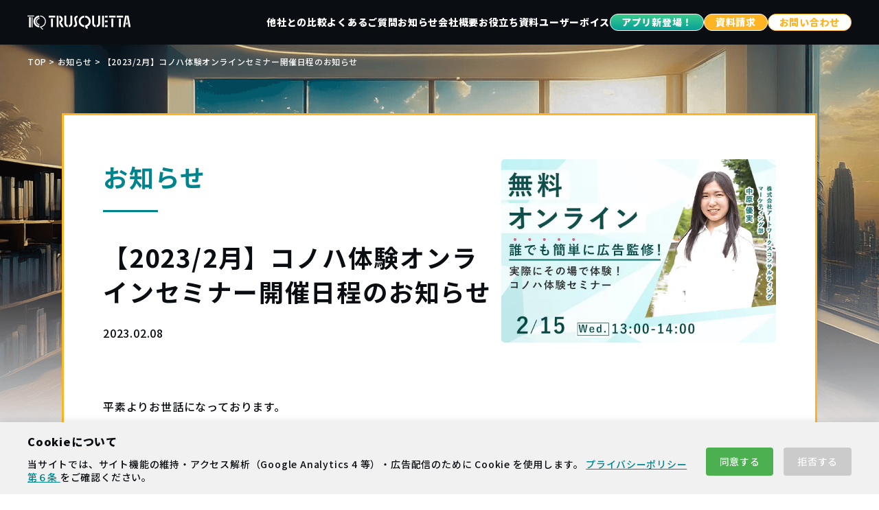

--- FILE ---
content_type: text/html; charset=UTF-8
request_url: https://trusquetta.net/news/konohataiken_0215/
body_size: 21382
content:
<!DOCTYPE html><html lang="ja"><head><meta charset="UTF-8"><meta name="viewport" content="width=device-width, initial-scale=1.0">  <script async src="https://www.googletagmanager.com/gtag/js?id=G-0PLW1RKSR1"></script> <script>window.dataLayer=window.dataLayer||[];function gtag(){dataLayer.push(arguments);}
gtag('js',new Date());gtag('config','G-0PLW1RKSR1');</script> <link rel="preconnect" href="https://fonts.googleapis.com"><link rel="preconnect" href="https://fonts.gstatic.com" crossorigin><link href="https://fonts.googleapis.com/css2?family=Noto+Sans+JP:wght@100..900&display=swap" rel="stylesheet"><title>【2023/2月】コノハ体験オンラインセミナー開催日程のお知らせ - 【公式】トラスクエタ｜AIで、確認作業をスマートに。</title><meta name="description" content="平素よりお世話になっております。 2023年2月のコノハ体験セミナー開催のお知らせです！ 特許取得済みの広告表" /><meta name="robots" content="max-image-preview:large" /><meta name="google-site-verification" content="ICTqU8Y_3ejR0PVBFYGdd_toklXRHV6IwPnQj9qg05s" /><link rel="canonical" href="https://trusquetta.net/news/konohataiken_0215/" /><meta name="generator" content="All in One SEO (AIOSEO) 4.9.2" /><meta property="og:locale" content="ja_JP" /><meta property="og:site_name" content="【公式】トラスクエタ｜AIで、確認作業をスマートに。 - ≪業界No1≫AIで、確認作業をスマートに。トラスクエタ" /><meta property="og:type" content="article" /><meta property="og:title" content="【2023/2月】コノハ体験オンラインセミナー開催日程のお知らせ - 【公式】トラスクエタ｜AIで、確認作業をスマートに。" /><meta property="og:description" content="平素よりお世話になっております。 2023年2月のコノハ体験セミナー開催のお知らせです！ 特許取得済みの広告表" /><meta property="og:url" content="https://trusquetta.net/news/konohataiken_0215/" /><meta property="og:image" content="https://trusquetta.net/wp-content/uploads/2024/10/ogp.png" /><meta property="og:image:secure_url" content="https://trusquetta.net/wp-content/uploads/2024/10/ogp.png" /><meta property="og:image:width" content="1200" /><meta property="og:image:height" content="675" /><meta property="article:published_time" content="2023-02-08T00:19:30+00:00" /><meta property="article:modified_time" content="2023-02-08T00:19:30+00:00" /><meta property="article:publisher" content="https://www.facebook.com/trusquetta" /><meta name="twitter:card" content="summary_large_image" /><meta name="twitter:site" content="@tq_trusquetta" /><meta name="twitter:title" content="【2023/2月】コノハ体験オンラインセミナー開催日程のお知らせ - 【公式】トラスクエタ｜AIで、確認作業をスマートに。" /><meta name="twitter:description" content="平素よりお世話になっております。 2023年2月のコノハ体験セミナー開催のお知らせです！ 特許取得済みの広告表" /><meta name="twitter:image" content="https://trusquetta.net/wp-content/uploads/2024/10/ogp.png" /><style media="all">@charset "utf-8";img:is([sizes=auto i],[sizes^="auto," i]){contain-intrinsic-size:3000px 1500px}img.wp-smiley,img.emoji{display:inline !important;border:none !important;box-shadow:none !important;height:1em !important;width:1em !important;margin:0 .07em !important;vertical-align:-.1em !important;background:0 0 !important;padding:0 !important}:root{--wp-block-synced-color:#7a00df;--wp-block-synced-color--rgb:122,0,223;--wp-bound-block-color:var(--wp-block-synced-color);--wp-editor-canvas-background:#ddd;--wp-admin-theme-color:#007cba;--wp-admin-theme-color--rgb:0,124,186;--wp-admin-theme-color-darker-10:#006ba1;--wp-admin-theme-color-darker-10--rgb:0,107,160.5;--wp-admin-theme-color-darker-20:#005a87;--wp-admin-theme-color-darker-20--rgb:0,90,135;--wp-admin-border-width-focus:2px}@media (min-resolution:192dpi){:root{--wp-admin-border-width-focus:1.5px}}.wp-element-button{cursor:pointer}:root .has-very-light-gray-background-color{background-color:#eee}:root .has-very-dark-gray-background-color{background-color:#313131}:root .has-very-light-gray-color{color:#eee}:root .has-very-dark-gray-color{color:#313131}:root .has-vivid-green-cyan-to-vivid-cyan-blue-gradient-background{background:linear-gradient(135deg,#00d084,#0693e3)}:root .has-purple-crush-gradient-background{background:linear-gradient(135deg,#34e2e4,#4721fb 50%,#ab1dfe)}:root .has-hazy-dawn-gradient-background{background:linear-gradient(135deg,#faaca8,#dad0ec)}:root .has-subdued-olive-gradient-background{background:linear-gradient(135deg,#fafae1,#67a671)}:root .has-atomic-cream-gradient-background{background:linear-gradient(135deg,#fdd79a,#004a59)}:root .has-nightshade-gradient-background{background:linear-gradient(135deg,#330968,#31cdcf)}:root .has-midnight-gradient-background{background:linear-gradient(135deg,#020381,#2874fc)}:root{--wp--preset--font-size--normal:16px;--wp--preset--font-size--huge:42px}.has-regular-font-size{font-size:1em}.has-larger-font-size{font-size:2.625em}.has-normal-font-size{font-size:var(--wp--preset--font-size--normal)}.has-huge-font-size{font-size:var(--wp--preset--font-size--huge)}.has-text-align-center{text-align:center}.has-text-align-left{text-align:left}.has-text-align-right{text-align:right}.has-fit-text{white-space:nowrap!important}#end-resizable-editor-section{display:none}.aligncenter{clear:both}.items-justified-left{justify-content:flex-start}.items-justified-center{justify-content:center}.items-justified-right{justify-content:flex-end}.items-justified-space-between{justify-content:space-between}.screen-reader-text{border:0;clip-path:inset(50%);height:1px;margin:-1px;overflow:hidden;padding:0;position:absolute;width:1px;word-wrap:normal!important}.screen-reader-text:focus{background-color:#ddd;clip-path:none;color:#444;display:block;font-size:1em;height:auto;left:5px;line-height:normal;padding:15px 23px 14px;text-decoration:none;top:5px;width:auto;z-index:100000}html :where(.has-border-color){border-style:solid}html :where([style*=border-top-color]){border-top-style:solid}html :where([style*=border-right-color]){border-right-style:solid}html :where([style*=border-bottom-color]){border-bottom-style:solid}html :where([style*=border-left-color]){border-left-style:solid}html :where([style*=border-width]){border-style:solid}html :where([style*=border-top-width]){border-top-style:solid}html :where([style*=border-right-width]){border-right-style:solid}html :where([style*=border-bottom-width]){border-bottom-style:solid}html :where([style*=border-left-width]){border-left-style:solid}html :where(img[class*=wp-image-]){height:auto;max-width:100%}:where(figure){margin:0 0 1em}html :where(.is-position-sticky){--wp-admin--admin-bar--position-offset:var(--wp-admin--admin-bar--height,0px)}@media screen and (max-width:600px){html :where(.is-position-sticky){--wp-admin--admin-bar--position-offset:0px}}:root{--wp--preset--aspect-ratio--square:1;--wp--preset--aspect-ratio--4-3:4/3;--wp--preset--aspect-ratio--3-4:3/4;--wp--preset--aspect-ratio--3-2:3/2;--wp--preset--aspect-ratio--2-3:2/3;--wp--preset--aspect-ratio--16-9:16/9;--wp--preset--aspect-ratio--9-16:9/16;--wp--preset--color--black:#000;--wp--preset--color--cyan-bluish-gray:#abb8c3;--wp--preset--color--white:#fff;--wp--preset--color--pale-pink:#f78da7;--wp--preset--color--vivid-red:#cf2e2e;--wp--preset--color--luminous-vivid-orange:#ff6900;--wp--preset--color--luminous-vivid-amber:#fcb900;--wp--preset--color--light-green-cyan:#7bdcb5;--wp--preset--color--vivid-green-cyan:#00d084;--wp--preset--color--pale-cyan-blue:#8ed1fc;--wp--preset--color--vivid-cyan-blue:#0693e3;--wp--preset--color--vivid-purple:#9b51e0;--wp--preset--gradient--vivid-cyan-blue-to-vivid-purple:linear-gradient(135deg,#0693e3 0%,#9b51e0 100%);--wp--preset--gradient--light-green-cyan-to-vivid-green-cyan:linear-gradient(135deg,#7adcb4 0%,#00d082 100%);--wp--preset--gradient--luminous-vivid-amber-to-luminous-vivid-orange:linear-gradient(135deg,#fcb900 0%,#ff6900 100%);--wp--preset--gradient--luminous-vivid-orange-to-vivid-red:linear-gradient(135deg,#ff6900 0%,#cf2e2e 100%);--wp--preset--gradient--very-light-gray-to-cyan-bluish-gray:linear-gradient(135deg,#eee 0%,#a9b8c3 100%);--wp--preset--gradient--cool-to-warm-spectrum:linear-gradient(135deg,#4aeadc 0%,#9778d1 20%,#cf2aba 40%,#ee2c82 60%,#fb6962 80%,#fef84c 100%);--wp--preset--gradient--blush-light-purple:linear-gradient(135deg,#ffceec 0%,#9896f0 100%);--wp--preset--gradient--blush-bordeaux:linear-gradient(135deg,#fecda5 0%,#fe2d2d 50%,#6b003e 100%);--wp--preset--gradient--luminous-dusk:linear-gradient(135deg,#ffcb70 0%,#c751c0 50%,#4158d0 100%);--wp--preset--gradient--pale-ocean:linear-gradient(135deg,#fff5cb 0%,#b6e3d4 50%,#33a7b5 100%);--wp--preset--gradient--electric-grass:linear-gradient(135deg,#caf880 0%,#71ce7e 100%);--wp--preset--gradient--midnight:linear-gradient(135deg,#020381 0%,#2874fc 100%);--wp--preset--font-size--small:13px;--wp--preset--font-size--medium:20px;--wp--preset--font-size--large:36px;--wp--preset--font-size--x-large:42px;--wp--preset--spacing--20:.44rem;--wp--preset--spacing--30:.67rem;--wp--preset--spacing--40:1rem;--wp--preset--spacing--50:1.5rem;--wp--preset--spacing--60:2.25rem;--wp--preset--spacing--70:3.38rem;--wp--preset--spacing--80:5.06rem;--wp--preset--shadow--natural:6px 6px 9px rgba(0,0,0,.2);--wp--preset--shadow--deep:12px 12px 50px rgba(0,0,0,.4);--wp--preset--shadow--sharp:6px 6px 0px rgba(0,0,0,.2);--wp--preset--shadow--outlined:6px 6px 0px -3px #fff,6px 6px #000;--wp--preset--shadow--crisp:6px 6px 0px #000}:where(.is-layout-flex){gap:.5em}:where(.is-layout-grid){gap:.5em}body .is-layout-flex{display:flex}.is-layout-flex{flex-wrap:wrap;align-items:center}.is-layout-flex>:is(*,div){margin:0}body .is-layout-grid{display:grid}.is-layout-grid>:is(*,div){margin:0}:where(.wp-block-columns.is-layout-flex){gap:2em}:where(.wp-block-columns.is-layout-grid){gap:2em}:where(.wp-block-post-template.is-layout-flex){gap:1.25em}:where(.wp-block-post-template.is-layout-grid){gap:1.25em}.has-black-color{color:var(--wp--preset--color--black) !important}.has-cyan-bluish-gray-color{color:var(--wp--preset--color--cyan-bluish-gray) !important}.has-white-color{color:var(--wp--preset--color--white) !important}.has-pale-pink-color{color:var(--wp--preset--color--pale-pink) !important}.has-vivid-red-color{color:var(--wp--preset--color--vivid-red) !important}.has-luminous-vivid-orange-color{color:var(--wp--preset--color--luminous-vivid-orange) !important}.has-luminous-vivid-amber-color{color:var(--wp--preset--color--luminous-vivid-amber) !important}.has-light-green-cyan-color{color:var(--wp--preset--color--light-green-cyan) !important}.has-vivid-green-cyan-color{color:var(--wp--preset--color--vivid-green-cyan) !important}.has-pale-cyan-blue-color{color:var(--wp--preset--color--pale-cyan-blue) !important}.has-vivid-cyan-blue-color{color:var(--wp--preset--color--vivid-cyan-blue) !important}.has-vivid-purple-color{color:var(--wp--preset--color--vivid-purple) !important}.has-black-background-color{background-color:var(--wp--preset--color--black) !important}.has-cyan-bluish-gray-background-color{background-color:var(--wp--preset--color--cyan-bluish-gray) !important}.has-white-background-color{background-color:var(--wp--preset--color--white) !important}.has-pale-pink-background-color{background-color:var(--wp--preset--color--pale-pink) !important}.has-vivid-red-background-color{background-color:var(--wp--preset--color--vivid-red) !important}.has-luminous-vivid-orange-background-color{background-color:var(--wp--preset--color--luminous-vivid-orange) !important}.has-luminous-vivid-amber-background-color{background-color:var(--wp--preset--color--luminous-vivid-amber) !important}.has-light-green-cyan-background-color{background-color:var(--wp--preset--color--light-green-cyan) !important}.has-vivid-green-cyan-background-color{background-color:var(--wp--preset--color--vivid-green-cyan) !important}.has-pale-cyan-blue-background-color{background-color:var(--wp--preset--color--pale-cyan-blue) !important}.has-vivid-cyan-blue-background-color{background-color:var(--wp--preset--color--vivid-cyan-blue) !important}.has-vivid-purple-background-color{background-color:var(--wp--preset--color--vivid-purple) !important}.has-black-border-color{border-color:var(--wp--preset--color--black) !important}.has-cyan-bluish-gray-border-color{border-color:var(--wp--preset--color--cyan-bluish-gray) !important}.has-white-border-color{border-color:var(--wp--preset--color--white) !important}.has-pale-pink-border-color{border-color:var(--wp--preset--color--pale-pink) !important}.has-vivid-red-border-color{border-color:var(--wp--preset--color--vivid-red) !important}.has-luminous-vivid-orange-border-color{border-color:var(--wp--preset--color--luminous-vivid-orange) !important}.has-luminous-vivid-amber-border-color{border-color:var(--wp--preset--color--luminous-vivid-amber) !important}.has-light-green-cyan-border-color{border-color:var(--wp--preset--color--light-green-cyan) !important}.has-vivid-green-cyan-border-color{border-color:var(--wp--preset--color--vivid-green-cyan) !important}.has-pale-cyan-blue-border-color{border-color:var(--wp--preset--color--pale-cyan-blue) !important}.has-vivid-cyan-blue-border-color{border-color:var(--wp--preset--color--vivid-cyan-blue) !important}.has-vivid-purple-border-color{border-color:var(--wp--preset--color--vivid-purple) !important}.has-vivid-cyan-blue-to-vivid-purple-gradient-background{background:var(--wp--preset--gradient--vivid-cyan-blue-to-vivid-purple) !important}.has-light-green-cyan-to-vivid-green-cyan-gradient-background{background:var(--wp--preset--gradient--light-green-cyan-to-vivid-green-cyan) !important}.has-luminous-vivid-amber-to-luminous-vivid-orange-gradient-background{background:var(--wp--preset--gradient--luminous-vivid-amber-to-luminous-vivid-orange) !important}.has-luminous-vivid-orange-to-vivid-red-gradient-background{background:var(--wp--preset--gradient--luminous-vivid-orange-to-vivid-red) !important}.has-very-light-gray-to-cyan-bluish-gray-gradient-background{background:var(--wp--preset--gradient--very-light-gray-to-cyan-bluish-gray) !important}.has-cool-to-warm-spectrum-gradient-background{background:var(--wp--preset--gradient--cool-to-warm-spectrum) !important}.has-blush-light-purple-gradient-background{background:var(--wp--preset--gradient--blush-light-purple) !important}.has-blush-bordeaux-gradient-background{background:var(--wp--preset--gradient--blush-bordeaux) !important}.has-luminous-dusk-gradient-background{background:var(--wp--preset--gradient--luminous-dusk) !important}.has-pale-ocean-gradient-background{background:var(--wp--preset--gradient--pale-ocean) !important}.has-electric-grass-gradient-background{background:var(--wp--preset--gradient--electric-grass) !important}.has-midnight-gradient-background{background:var(--wp--preset--gradient--midnight) !important}.has-small-font-size{font-size:var(--wp--preset--font-size--small) !important}.has-medium-font-size{font-size:var(--wp--preset--font-size--medium) !important}.has-large-font-size{font-size:var(--wp--preset--font-size--large) !important}.has-x-large-font-size{font-size:var(--wp--preset--font-size--x-large) !important}
/*! This file is auto-generated */
.wp-block-button__link{color:#fff;background-color:#32373c;border-radius:9999px;box-shadow:none;text-decoration:none;padding:calc(.667em + 2px) calc(1.333em + 2px);font-size:1.125em}.wp-block-file__button{background:#32373c;color:#fff;text-decoration:none}ul.bogo-language-switcher li{list-style:none outside none;padding:0}#wpadminbar #wp-admin-bar-bogo-user-locale .ab-icon:before{content:"\f326";top:2px}.bogoflags,.bogoflags-before:before{display:inline-block;width:20px;height:auto;background-image:none;background-color:transparent;border:none;padding:0;margin:0 4px;vertical-align:top}.bogoflags-ad:before{content:"\1F1E6\1F1E9"}.bogoflags-ae:before{content:"\1F1E6\1F1EA"}.bogoflags-af:before{content:"\1F1E6\1F1EB"}.bogoflags-ag:before{content:"\1F1E6\1F1EC"}.bogoflags-ai:before{content:"\1F1E6\1F1EE"}.bogoflags-al:before{content:"\1F1E6\1F1F1"}.bogoflags-am:before{content:"\1F1E6\1F1F2"}.bogoflags-an:before{content:"\1F1E6\1F1F3"}.bogoflags-ao:before{content:"\1F1E6\1F1F4"}.bogoflags-aq:before{content:"\1F1E6\1F1F6"}.bogoflags-ar:before{content:"\1F1E6\1F1F7"}.bogoflags-as:before{content:"\1F1E6\1F1F8"}.bogoflags-at:before{content:"\1F1E6\1F1F9"}.bogoflags-au:before{content:"\1F1E6\1F1FA"}.bogoflags-aw:before{content:"\1F1E6\1F1FC"}.bogoflags-ax:before{content:"\1F1E6\1F1FD"}.bogoflags-az:before{content:"\1F1E6\1F1FF"}.bogoflags-ba:before{content:"\1F1E7\1F1E6"}.bogoflags-bb:before{content:"\1F1E7\1F1E7"}.bogoflags-bd:before{content:"\1F1E7\1F1E9"}.bogoflags-be:before{content:"\1F1E7\1F1EA"}.bogoflags-bf:before{content:"\1F1E7\1F1EB"}.bogoflags-bg:before{content:"\1F1E7\1F1EC"}.bogoflags-bh:before{content:"\1F1E7\1F1ED"}.bogoflags-bi:before{content:"\1F1E7\1F1EE"}.bogoflags-bj:before{content:"\1F1E7\1F1EF"}.bogoflags-bl:before{content:"\1F1E7\1F1F1"}.bogoflags-bm:before{content:"\1F1E7\1F1F2"}.bogoflags-bn:before{content:"\1F1E7\1F1F3"}.bogoflags-bo:before{content:"\1F1E7\1F1F4"}.bogoflags-br:before{content:"\1F1E7\1F1F7"}.bogoflags-bs:before{content:"\1F1E7\1F1F8"}.bogoflags-bt:before{content:"\1F1E7\1F1F9"}.bogoflags-bv:before{content:"\1F1E7\1F1FB"}.bogoflags-bw:before{content:"\1F1E7\1F1FC"}.bogoflags-by:before{content:"\1F1E7\1F1FE"}.bogoflags-bz:before{content:"\1F1E7\1F1FF"}.bogoflags-ca:before{content:"\1F1E8\1F1E6"}.bogoflags-cc:before{content:"\1F1E8\1F1E8"}.bogoflags-cd:before{content:"\1F1E8\1F1E9"}.bogoflags-cf:before{content:"\1F1E8\1F1EB"}.bogoflags-cg:before{content:"\1F1E8\1F1EC"}.bogoflags-ch:before{content:"\1F1E8\1F1ED"}.bogoflags-ci:before{content:"\1F1E8\1F1EE"}.bogoflags-ck:before{content:"\1F1E8\1F1F0"}.bogoflags-cl:before{content:"\1F1E8\1F1F1"}.bogoflags-cm:before{content:"\1F1E8\1F1F2"}.bogoflags-cn:before{content:"\1F1E8\1F1F3"}.bogoflags-co:before{content:"\1F1E8\1F1F4"}.bogoflags-cr:before{content:"\1F1E8\1F1F7"}.bogoflags-cu:before{content:"\1F1E8\1F1FA"}.bogoflags-cv:before{content:"\1F1E8\1F1FB"}.bogoflags-cx:before{content:"\1F1E8\1F1FD"}.bogoflags-cy:before{content:"\1F1E8\1F1FE"}.bogoflags-cz:before{content:"\1F1E8\1F1FF"}.bogoflags-de:before{content:"\1F1E9\1F1EA"}.bogoflags-dj:before{content:"\1F1E9\1F1EF"}.bogoflags-dk:before{content:"\1F1E9\1F1F0"}.bogoflags-dm:before{content:"\1F1E9\1F1F2"}.bogoflags-do:before{content:"\1F1E9\1F1F4"}.bogoflags-dz:before{content:"\1F1E9\1F1FF"}.bogoflags-ec:before{content:"\1F1EA\1F1E8"}.bogoflags-ee:before{content:"\1F1EA\1F1EA"}.bogoflags-eg:before{content:"\1F1EA\1F1EC"}.bogoflags-eh:before{content:"\1F1EA\1F1ED"}.bogoflags-er:before{content:"\1F1EA\1F1F7"}.bogoflags-es:before{content:"\1F1EA\1F1F8"}.bogoflags-et:before{content:"\1F1EA\1F1F9"}.bogoflags-fi:before{content:"\1F1EB\1F1EE"}.bogoflags-fj:before{content:"\1F1EB\1F1EF"}.bogoflags-fk:before{content:"\1F1EB\1F1F0"}.bogoflags-fm:before{content:"\1F1EB\1F1F2"}.bogoflags-fo:before{content:"\1F1EB\1F1F4"}.bogoflags-fr:before{content:"\1F1EB\1F1F7"}.bogoflags-ga:before{content:"\1F1EC\1F1E6"}.bogoflags-gb:before{content:"\1F1EC\1F1E7"}.bogoflags-gd:before{content:"\1F1EC\1F1E9"}.bogoflags-ge:before{content:"\1F1EC\1F1EA"}.bogoflags-gf:before{content:"\1F1EC\1F1EB"}.bogoflags-gg:before{content:"\1F1EC\1F1EC"}.bogoflags-gh:before{content:"\1F1EC\1F1ED"}.bogoflags-gi:before{content:"\1F1EC\1F1EE"}.bogoflags-gl:before{content:"\1F1EC\1F1F1"}.bogoflags-gm:before{content:"\1F1EC\1F1F2"}.bogoflags-gn:before{content:"\1F1EC\1F1F3"}.bogoflags-gp:before{content:"\1F1EC\1F1F5"}.bogoflags-gq:before{content:"\1F1EC\1F1F6"}.bogoflags-gr:before{content:"\1F1EC\1F1F7"}.bogoflags-gs:before{content:"\1F1EC\1F1F8"}.bogoflags-gt:before{content:"\1F1EC\1F1F9"}.bogoflags-gu:before{content:"\1F1EC\1F1FA"}.bogoflags-gw:before{content:"\1F1EC\1F1FC"}.bogoflags-gy:before{content:"\1F1EC\1F1FE"}.bogoflags-hk:before{content:"\1F1ED\1F1F0"}.bogoflags-hm:before{content:"\1F1ED\1F1F2"}.bogoflags-hn:before{content:"\1F1ED\1F1F3"}.bogoflags-hr:before{content:"\1F1ED\1F1F7"}.bogoflags-ht:before{content:"\1F1ED\1F1F9"}.bogoflags-hu:before{content:"\1F1ED\1F1FA"}.bogoflags-id:before{content:"\1F1EE\1F1E9"}.bogoflags-ie:before{content:"\1F1EE\1F1EA"}.bogoflags-il:before{content:"\1F1EE\1F1F1"}.bogoflags-im:before{content:"\1F1EE\1F1F2"}.bogoflags-in:before{content:"\1F1EE\1F1F3"}.bogoflags-io:before{content:"\1F1EE\1F1F4"}.bogoflags-iq:before{content:"\1F1EE\1F1F6"}.bogoflags-ir:before{content:"\1F1EE\1F1F7"}.bogoflags-is:before{content:"\1F1EE\1F1F8"}.bogoflags-it:before{content:"\1F1EE\1F1F9"}.bogoflags-je:before{content:"\1F1EF\1F1EA"}.bogoflags-jm:before{content:"\1F1EF\1F1F2"}.bogoflags-jo:before{content:"\1F1EF\1F1F4"}.bogoflags-jp:before{content:"\1F1EF\1F1F5"}.bogoflags-ke:before{content:"\1F1F0\1F1EA"}.bogoflags-kg:before{content:"\1F1F0\1F1EC"}.bogoflags-kh:before{content:"\1F1F0\1F1ED"}.bogoflags-ki:before{content:"\1F1F0\1F1EE"}.bogoflags-km:before{content:"\1F1F0\1F1F2"}.bogoflags-kn:before{content:"\1F1F0\1F1F3"}.bogoflags-kp:before{content:"\1F1F0\1F1F5"}.bogoflags-kr:before{content:"\1F1F0\1F1F7"}.bogoflags-kw:before{content:"\1F1F0\1F1FC"}.bogoflags-ky:before{content:"\1F1F0\1F1FE"}.bogoflags-kz:before{content:"\1F1F0\1F1FF"}.bogoflags-la:before{content:"\1F1F1\1F1E6"}.bogoflags-lb:before{content:"\1F1F1\1F1E7"}.bogoflags-lc:before{content:"\1F1F1\1F1E8"}.bogoflags-li:before{content:"\1F1F1\1F1EE"}.bogoflags-lk:before{content:"\1F1F1\1F1F0"}.bogoflags-lr:before{content:"\1F1F1\1F1F7"}.bogoflags-ls:before{content:"\1F1F1\1F1F8"}.bogoflags-lt:before{content:"\1F1F1\1F1F9"}.bogoflags-lu:before{content:"\1F1F1\1F1FA"}.bogoflags-lv:before{content:"\1F1F1\1F1FB"}.bogoflags-ly:before{content:"\1F1F1\1F1FE"}.bogoflags-ma:before{content:"\1F1F2\1F1E6"}.bogoflags-mc:before{content:"\1F1F2\1F1E8"}.bogoflags-md:before{content:"\1F1F2\1F1E9"}.bogoflags-me:before{content:"\1F1F2\1F1EA"}.bogoflags-mf:before{content:"\1F1F2\1F1EB"}.bogoflags-mg:before{content:"\1F1F2\1F1EC"}.bogoflags-mh:before{content:"\1F1F2\1F1ED"}.bogoflags-mk:before{content:"\1F1F2\1F1F0"}.bogoflags-ml:before{content:"\1F1F2\1F1F1"}.bogoflags-mm:before{content:"\1F1F2\1F1F2"}.bogoflags-mn:before{content:"\1F1F2\1F1F3"}.bogoflags-mo:before{content:"\1F1F2\1F1F4"}.bogoflags-mp:before{content:"\1F1F2\1F1F5"}.bogoflags-mq:before{content:"\1F1F2\1F1F6"}.bogoflags-mr:before{content:"\1F1F2\1F1F7"}.bogoflags-ms:before{content:"\1F1F2\1F1F8"}.bogoflags-mt:before{content:"\1F1F2\1F1F9"}.bogoflags-mu:before{content:"\1F1F2\1F1FA"}.bogoflags-mv:before{content:"\1F1F2\1F1FB"}.bogoflags-mw:before{content:"\1F1F2\1F1FC"}.bogoflags-mx:before{content:"\1F1F2\1F1FD"}.bogoflags-my:before{content:"\1F1F2\1F1FE"}.bogoflags-mz:before{content:"\1F1F2\1F1FF"}.bogoflags-na:before{content:"\1F1F3\1F1E6"}.bogoflags-nc:before{content:"\1F1F3\1F1E8"}.bogoflags-ne:before{content:"\1F1F3\1F1EA"}.bogoflags-nf:before{content:"\1F1F3\1F1EB"}.bogoflags-ng:before{content:"\1F1F3\1F1EC"}.bogoflags-ni:before{content:"\1F1F3\1F1EE"}.bogoflags-nl:before{content:"\1F1F3\1F1F1"}.bogoflags-no:before{content:"\1F1F3\1F1F4"}.bogoflags-np:before{content:"\1F1F3\1F1F5"}.bogoflags-nr:before{content:"\1F1F3\1F1F7"}.bogoflags-nu:before{content:"\1F1F3\1F1FA"}.bogoflags-nz:before{content:"\1F1F3\1F1FF"}.bogoflags-om:before{content:"\1F1F4\1F1F2"}.bogoflags-pa:before{content:"\1F1F5\1F1E6"}.bogoflags-pe:before{content:"\1F1F5\1F1EA"}.bogoflags-pf:before{content:"\1F1F5\1F1EB"}.bogoflags-pg:before{content:"\1F1F5\1F1EC"}.bogoflags-ph:before{content:"\1F1F5\1F1ED"}.bogoflags-pk:before{content:"\1F1F5\1F1F0"}.bogoflags-pl:before{content:"\1F1F5\1F1F1"}.bogoflags-pm:before{content:"\1F1F5\1F1F2"}.bogoflags-pn:before{content:"\1F1F5\1F1F3"}.bogoflags-pr:before{content:"\1F1F5\1F1F7"}.bogoflags-ps:before{content:"\1F1F5\1F1F8"}.bogoflags-pt:before{content:"\1F1F5\1F1F9"}.bogoflags-pw:before{content:"\1F1F5\1F1FC"}.bogoflags-py:before{content:"\1F1F5\1F1FE"}.bogoflags-qa:before{content:"\1F1F6\1F1E6"}.bogoflags-re:before{content:"\1F1F7\1F1EA"}.bogoflags-ro:before{content:"\1F1F7\1F1F4"}.bogoflags-rs:before{content:"\1F1F7\1F1F8"}.bogoflags-ru:before{content:"\1F1F7\1F1FA"}.bogoflags-rw:before{content:"\1F1F7\1F1FC"}.bogoflags-sa:before{content:"\1F1F8\1F1E6"}.bogoflags-sb:before{content:"\1F1F8\1F1E7"}.bogoflags-sc:before{content:"\1F1F8\1F1E8"}.bogoflags-sd:before{content:"\1F1F8\1F1E9"}.bogoflags-se:before{content:"\1F1F8\1F1EA"}.bogoflags-sg:before{content:"\1F1F8\1F1EC"}.bogoflags-sh:before{content:"\1F1F8\1F1ED"}.bogoflags-si:before{content:"\1F1F8\1F1EE"}.bogoflags-sj:before{content:"\1F1F8\1F1EF"}.bogoflags-sk:before{content:"\1F1F8\1F1F0"}.bogoflags-sl:before{content:"\1F1F8\1F1F1"}.bogoflags-sm:before{content:"\1F1F8\1F1F2"}.bogoflags-sn:before{content:"\1F1F8\1F1F3"}.bogoflags-so:before{content:"\1F1F8\1F1F4"}.bogoflags-sr:before{content:"\1F1F8\1F1F7"}.bogoflags-st:before{content:"\1F1F8\1F1F9"}.bogoflags-sv:before{content:"\1F1F8\1F1FB"}.bogoflags-sy:before{content:"\1F1F8\1F1FE"}.bogoflags-sz:before{content:"\1F1F8\1F1FF"}.bogoflags-tc:before{content:"\1F1F9\1F1E8"}.bogoflags-td:before{content:"\1F1F9\1F1E9"}.bogoflags-tf:before{content:"\1F1F9\1F1EB"}.bogoflags-tg:before{content:"\1F1F9\1F1EC"}.bogoflags-th:before{content:"\1F1F9\1F1ED"}.bogoflags-tj:before{content:"\1F1F9\1F1EF"}.bogoflags-tk:before{content:"\1F1F9\1F1F0"}.bogoflags-tl:before{content:"\1F1F9\1F1F1"}.bogoflags-tm:before{content:"\1F1F9\1F1F2"}.bogoflags-tn:before{content:"\1F1F9\1F1F3"}.bogoflags-to:before{content:"\1F1F9\1F1F4"}.bogoflags-tr:before{content:"\1F1F9\1F1F7"}.bogoflags-tt:before{content:"\1F1F9\1F1F9"}.bogoflags-tv:before{content:"\1F1F9\1F1FB"}.bogoflags-tw:before{content:"\1F1F9\1F1FC"}.bogoflags-tz:before{content:"\1F1F9\1F1FF"}.bogoflags-ua:before{content:"\1F1FA\1F1E6"}.bogoflags-ug:before{content:"\1F1FA\1F1EC"}.bogoflags-um:before{content:"\1F1FA\1F1F2"}.bogoflags-us:before{content:"\1F1FA\1F1F8"}.bogoflags-uy:before{content:"\1F1FA\1F1FE"}.bogoflags-uz:before{content:"\1F1FA\1F1FF"}.bogoflags-va:before{content:"\1F1FB\1F1E6"}.bogoflags-vc:before{content:"\1F1FB\1F1E8"}.bogoflags-ve:before{content:"\1F1FB\1F1EA"}.bogoflags-vg:before{content:"\1F1FB\1F1EC"}.bogoflags-vi:before{content:"\1F1FB\1F1EE"}.bogoflags-vn:before{content:"\1F1FB\1F1F3"}.bogoflags-vu:before{content:"\1F1FB\1F1FA"}.bogoflags-wf:before{content:"\1F1FC\1F1EB"}.bogoflags-ws:before{content:"\1F1FC\1F1F8"}.bogoflags-ye:before{content:"\1F1FE\1F1EA"}.bogoflags-yt:before{content:"\1F1FE\1F1F9"}.bogoflags-za:before{content:"\1F1FF\1F1E6"}.bogoflags-zm:before{content:"\1F1FF\1F1F2"}.bogoflags-zw:before{content:"\1F1FF\1F1FC"}.wpcf7 .screen-reader-response{position:absolute;overflow:hidden;clip:rect(1px,1px,1px,1px);clip-path:inset(50%);height:1px;width:1px;margin:-1px;padding:0;border:0;word-wrap:normal !important}.wpcf7 .hidden-fields-container{display:none}.wpcf7 form .wpcf7-response-output{margin:2em .5em 1em;padding:.2em 1em;border:2px solid #00a0d2}.wpcf7 form.init .wpcf7-response-output,.wpcf7 form.resetting .wpcf7-response-output,.wpcf7 form.submitting .wpcf7-response-output{display:none}.wpcf7 form.sent .wpcf7-response-output{border-color:#46b450}.wpcf7 form.failed .wpcf7-response-output,.wpcf7 form.aborted .wpcf7-response-output{border-color:#dc3232}.wpcf7 form.spam .wpcf7-response-output{border-color:#f56e28}.wpcf7 form.invalid .wpcf7-response-output,.wpcf7 form.unaccepted .wpcf7-response-output,.wpcf7 form.payment-required .wpcf7-response-output{border-color:#ffb900}.wpcf7-form-control-wrap{position:relative}.wpcf7-not-valid-tip{color:#dc3232;font-size:1em;font-weight:400;display:block}.use-floating-validation-tip .wpcf7-not-valid-tip{position:relative;top:-2ex;left:1em;z-index:100;border:1px solid #dc3232;background:#fff;padding:.2em .8em;width:24em}.wpcf7-list-item{display:inline-block;margin:0 0 0 1em}.wpcf7-list-item-label:before,.wpcf7-list-item-label:after{content:" "}.wpcf7-spinner{visibility:hidden;display:inline-block;background-color:#23282d;opacity:.75;width:24px;height:24px;border:none;border-radius:100%;padding:0;margin:0 24px;position:relative}form.submitting .wpcf7-spinner{visibility:visible}.wpcf7-spinner:before{content:'';position:absolute;background-color:#fbfbfc;top:4px;left:4px;width:6px;height:6px;border:none;border-radius:100%;transform-origin:8px 8px;animation-name:spin;animation-duration:1s;animation-timing-function:linear;animation-iteration-count:infinite}@media (prefers-reduced-motion:reduce){.wpcf7-spinner:before{animation-name:blink;animation-duration:2s}}@keyframes spin{from{transform:rotate(0deg)}to{transform:rotate(360deg)}}@keyframes blink{from{opacity:0}50%{opacity:1}to{opacity:0}}.wpcf7 [inert]{opacity:.5}.wpcf7 input[type=file]{cursor:pointer}.wpcf7 input[type=file]:disabled{cursor:default}.wpcf7 .wpcf7-submit:disabled{cursor:not-allowed}.wpcf7 input[type=url],.wpcf7 input[type=email],.wpcf7 input[type=tel]{direction:ltr}.wpcf7-reflection>output{display:list-item;list-style:none}.wpcf7-reflection>output[hidden]{display:none}.popup-template .modal{opacity:0;transition:all .25s ease}.popup-template .modal.is-open{opacity:1;transition:all .25s ease}
/*! destyle.css v4.0.0 | MIT License | https://github.com/nicolas-cusan/destyle.min.css */
*,:before,:after{box-sizing:border-box;border-style:solid;border-width:0}html{line-height:1.15;-webkit-text-size-adjust:100%;-webkit-tap-highlight-color:transparent}body{margin:0}main{display:block}p,table,blockquote,address,pre,iframe,form,figure,dl{margin:0}h1,h2,h3,h4,h5,h6{font-size:inherit;font-weight:inherit;margin:0}ul,ol{margin:0;padding:0;list-style:none}dt{font-weight:700}dd{margin-left:0}hr{box-sizing:content-box;height:0;overflow:visible;border-top-width:1px;margin:0;clear:both;color:inherit}pre{font-family:monospace,monospace;font-size:inherit}address{font-style:inherit}a{background-color:transparent;text-decoration:none;color:inherit}abbr[title]{text-decoration:underline dotted}b,strong{font-weight:bolder}code,kbd,samp{font-family:monospace,monospace;font-size:inherit}small{font-size:80%}sub,sup{font-size:75%;line-height:0;position:relative;vertical-align:baseline}sub{bottom:-.25em}sup{top:-.5em}svg,img,embed,object,iframe{vertical-align:bottom}button,input,optgroup,select,textarea{-webkit-appearance:none;appearance:none;vertical-align:middle;color:inherit;font:inherit;background:0 0;padding:0;margin:0;border-radius:0;text-align:inherit;text-transform:inherit}button,[type=button],[type=reset],[type=submit]{cursor:pointer}button:disabled,[type=button]:disabled,[type=reset]:disabled,[type=submit]:disabled{cursor:default}:-moz-focusring{outline:auto}select:disabled{opacity:inherit}option{padding:0}fieldset{margin:0;padding:0;min-width:0}legend{padding:0}progress{vertical-align:baseline}textarea{overflow:auto}[type=number]::-webkit-inner-spin-button,[type=number]::-webkit-outer-spin-button{height:auto}[type=search]{outline-offset:-2px}[type=search]::-webkit-search-decoration{-webkit-appearance:none}::-webkit-file-upload-button{-webkit-appearance:button;font:inherit}[type=number]{-moz-appearance:textfield}label[for]{cursor:pointer}details{display:block}summary{display:list-item}[contenteditable]:focus{outline:auto}table{border-color:inherit;border-collapse:collapse}caption{text-align:left}td,th{vertical-align:top;padding:0}th{text-align:left;font-weight:700}html{-webkit-text-size-adjust:100%;-ms-text-size-adjust:100%;-webkit-font-smoothing:antialiased;-moz-osx-font-smoothing:grayscale;text-rendering:optimizeLegibility;font-size:16px;font-weight:500;line-height:1.5;color:#0a0d12;overflow-x:hidden}html.wf-active,html.loading-delay{visibility:visible}html.menu-open,body.menu-open{position:fixed;width:100%;top:var(--scroll-position)}*{font-family:"Noto Sans JP",sans-serif;letter-spacing:.05em}.inner{max-width:1100px;margin:0 auto;-webkit-box-sizing:border-box;box-sizing:border-box}.inner-content{max-width:872px;margin:0 auto;-webkit-box-sizing:border-box;box-sizing:border-box}section{padding:80px 0}h1{font-size:86px;font-style:normal;font-weight:700;line-height:100%}h1.yellow{color:#ffb423}h1.green{color:#00858e}h2{font-size:36px;font-style:normal;font-weight:700;line-height:140%;letter-spacing:1.8px}h2.yellow{color:#ffb423}h2.green{color:#00858e}h2.white{color:#fff}h2.white.shadow{text-shadow:0px 2px 4px rgba(0,0,0,.75)}h3{font-size:24px;font-style:normal;font-weight:700;line-height:140%;letter-spacing:1.2px}h3.yellow{color:#ffb423}h3.green{color:#00858e}h3.white{color:#fff}h4{font-size:20px;font-style:normal;font-weight:700;line-height:160%;letter-spacing:1px}h4.yellow{color:#ffb423}h4.green{color:#00858e}h4.white{color:#fff}p,small{font-size:16px;font-style:normal;font-weight:500;line-height:170%;letter-spacing:.8px}p.black,small.black{color:#0a0d12}p.white,small.white{color:#fff}p.white.shadow,small.white.shadow{text-shadow:0px 2px 4px rgba(0,0,0,.75)}p.green,small.green{color:#00858e}.ano{font-size:12px;font-style:normal;font-weight:500;line-height:160%}.ano.black{color:#0a0d12}.ano.white{color:#fff}small{font-size:12px;font-style:normal;font-weight:500;line-height:160%;color:#0a0d12}.cases{font-size:36px;font-style:normal;font-weight:900;line-height:140%;letter-spacing:1.8px;color:#ffb423}.common-head{margin:0 auto 80px auto}.common-head h2.yellow{color:#ffb423;text-align:center}.common-head h2.green{color:#00858e;text-align:center}.common-head p.green{color:#00858e;text-align:center}.common-head .under-line{margin:24px auto 0;width:80px;height:3px;text-align:center}.common-head .under-line.yellow{background-color:#ffb423}.common-head .under-line.green{background-color:#00858e}.common-yellowBox{background-color:#fff;padding:64px 0;border:3px solid #ffb423;-webkit-box-shadow:-40px 40px 0px 0px rgba(0,0,0,.25);box-shadow:-40px 40px 0px 0px rgba(0,0,0,.25)}.common-yellowBox .inner-content{max-width:872px;margin:0 auto}.common-yellowBox-t{background:rgba(255,255,255,.85);padding:64px 0;border:3px solid #ffb423}.common-yellowBox-t .inner-content{max-width:872px;margin:0 auto}.common-contact{background:-webkit-gradient(linear,left top,left bottom,from(#00858e),to(#0a0d12));background:linear-gradient(180deg,#00858e 0%,#0a0d12 100%)}.common-contact h3{text-align:center;margin-bottom:80px}.common-contact .btn{display:-webkit-box;display:-ms-flexbox;display:flex;-webkit-box-pack:center;-ms-flex-pack:center;justify-content:center}.line-titles{margin-bottom:40px}.line-titles h2,.line-titles h3,.line-titles h4{position:relative;padding-bottom:.5rem;border-bottom:1px solid #00858e;color:#00858e;text-align:center;width:100%;margin:0 auto}.line-titles h2:before,.line-titles h3:before,.line-titles h4:before{position:absolute;top:100%;left:50%;-webkit-transform:translateX(-50%) skew(-25deg);transform:translateX(-50%) skew(-25deg);height:20px;width:10px;border-right:1px solid #00858e;background-color:#fff;content:""}.line-titles h2 span,.line-titles h3 span,.line-titles h4 span{font-size:24px;font-weight:700;line-height:140%;letter-spacing:1.2px;color:#ffb423}.float-image{display:block;width:110px;height:124px;background-position:center;background-size:cover;position:fixed;z-index:1000;right:40px;bottom:80px;opacity:0;-webkit-transform:translateY(50px);transform:translateY(50px);-webkit-transition:opacity .3s ease,-webkit-transform .3s ease;transition:opacity .3s ease,-webkit-transform .3s ease;transition:opacity .3s ease,transform .3s ease;transition:opacity .3s ease,transform .3s ease,-webkit-transform .3s ease}.float-seminar-image{display:block;width:250px;height:250px;background-size:cover;position:fixed;z-index:1000;right:40px;bottom:80px;opacity:0;-webkit-transform:translateY(50px);transform:translateY(50px);-webkit-transition:opacity .3s ease,-webkit-transform .3s ease;transition:opacity .3s ease,-webkit-transform .3s ease;transition:opacity .3s ease,transform .3s ease;transition:opacity .3s ease,transform .3s ease,-webkit-transform .3s ease}.header{background-color:#0a0d12;position:sticky;z-index:9999;left:0;top:0;width:100%;padding:20px 40px;display:-webkit-box;display:-ms-flexbox;display:flex;-webkit-box-pack:justify;-ms-flex-pack:justify;justify-content:space-between;-webkit-box-align:center;-ms-flex-align:center;align-items:center;margin-bottom:0;font-size:14px;font-style:normal;font-weight:900;line-height:23.8px;letter-spacing:.7px}.header.menu-open{position:fixed;top:0;left:0;width:100%}.header-logo{z-index:9999;display:block;width:150px;height:auto;line-height:1;font-size:18px}.header-logo img{width:100%;height:auto}.header-menu{display:-webkit-box;display:-ms-flexbox;display:flex;-webkit-box-align:center;-ms-flex-align:center;align-items:center;gap:16px}.header-menu .global-menu{display:-webkit-box;display:-ms-flexbox;display:flex;-webkit-box-align:center;-ms-flex-align:center;align-items:center;gap:16px;color:#fff}.header-menu .global-menu #menu-item-32,.header-menu .global-menu #menu-item-2218{border-radius:35px;padding:0 16px}.header-menu .global-menu #menu-item-32 a,.header-menu .global-menu #menu-item-2218 a{vertical-align:middle;display:-webkit-box;display:-ms-flexbox;display:flex;-webkit-box-align:center;-ms-flex-align:center;align-items:center}.header-menu .global-menu #menu-item-32{position:relative;overflow:hidden;border-radius:35px;padding:0 16px;background-color:#ffb423;border:1px solid #fff}.header-menu .global-menu #menu-item-32 a{vertical-align:middle;display:-webkit-box;display:-ms-flexbox;display:flex;-webkit-box-align:center;-ms-flex-align:center;align-items:center;position:relative;z-index:1;color:#fff;text-decoration:none;-webkit-transition:color .3s ease;transition:color .3s ease}.header-menu .global-menu #menu-item-32:before{content:"";position:absolute;top:0;right:0;width:0;height:100%;background-color:#fff;-webkit-transition:width .3s ease;transition:width .3s ease;z-index:0}.header-menu .global-menu #menu-item-32:hover:before{width:100%}.header-menu .global-menu #menu-item-32:hover{border-color:#ffb423}.header-menu .global-menu #menu-item-32:hover a{color:#ffb423}.header-menu .global-menu #menu-item-2218{position:relative;overflow:hidden;border-radius:35px;padding:0 16px;background-color:#fff;border:1px solid #ffb423}.header-menu .global-menu #menu-item-2218 a{vertical-align:middle;display:-webkit-box;display:-ms-flexbox;display:flex;-webkit-box-align:center;-ms-flex-align:center;align-items:center;position:relative;z-index:1;color:#ffb423;text-decoration:none;-webkit-transition:color .3s ease;transition:color .3s ease}.header-menu .global-menu #menu-item-2218:before{content:"";position:absolute;top:0;right:0;width:0;height:100%;background-color:#ffb423;-webkit-transition:width .3s ease;transition:width .3s ease;z-index:0}.header-menu .global-menu #menu-item-2218:hover:before{width:100%}.header-menu .global-menu #menu-item-2218:hover{border-color:#fff}.header-menu .global-menu #menu-item-2218:hover a{color:#fff}.header-menu .global-menu .menu-item-3366,.header-menu .global-menu .menu-item-3365{position:relative;overflow:hidden;border-radius:35px;padding:0 16px;background:-webkit-gradient(linear,left top,left bottom,from(#3cca8c),to(#06a097));background:linear-gradient(180deg,#3cca8c 0%,#06a097 100%);border:1px solid #fff}.header-menu .global-menu .menu-item-3366 a,.header-menu .global-menu .menu-item-3365 a{vertical-align:middle;display:-webkit-box;display:-ms-flexbox;display:flex;-webkit-box-align:center;-ms-flex-align:center;align-items:center;position:relative;z-index:1;color:#fff;text-decoration:none;-webkit-transition:color .3s ease;transition:color .3s ease}.header-menu .global-menu .menu-item-3366:before,.header-menu .global-menu .menu-item-3365:before{content:"";position:absolute;top:0;right:0;width:0;height:100%;background:#fff;-webkit-transition:width .3s ease;transition:width .3s ease;z-index:0}.header-menu .global-menu .menu-item-3366:hover:before,.header-menu .global-menu .menu-item-3365:hover:before{width:100%}.header-menu .global-menu .menu-item-3366:hover,.header-menu .global-menu .menu-item-3365:hover{border-color:#fff}.header-menu .global-menu .menu-item-3366:hover a,.header-menu .global-menu .menu-item-3365:hover a{color:#3cca8c}.header-menu ul .header-btn a{display:block;border-radius:2.1875rem;color:#fff}.header .language-switcher ul{display:-webkit-box;display:-ms-flexbox;display:flex}.header .language-switcher ul li span,.header .language-switcher ul li a{color:#fff;font-size:14px;font-style:normal;font-weight:900;line-height:170%;letter-spacing:.7px}.header .language-switcher ul .first:after{vertical-align:middle;content:"";display:inline-block;width:1px;height:100%;background-color:#fff;margin:0 16px}.header .hamburger{z-index:9999;display:none}.header .sp-menu{position:fixed;z-index:9998;top:0;right:-100%;width:100%;height:100vh;background-color:#2b2b2b;-webkit-transition:right .3s;transition:right .3s;padding:125px 40px 80px}.header .sp-menu .menu-sp-menu-container ul{position:relative;z-index:9999;display:-webkit-box;display:-ms-flexbox;display:flex;-webkit-box-orient:vertical;-webkit-box-direction:normal;-ms-flex-direction:column;flex-direction:column;gap:24px;-webkit-box-pack:center;-ms-flex-pack:center;justify-content:center;-webkit-box-align:center;-ms-flex-align:center;align-items:center}.header .sp-menu .menu-sp-menu-container ul .menu-item-2879,.header .sp-menu .menu-sp-menu-container ul .menu-item-2880{border-radius:35px;padding:0 16px}.header .sp-menu .menu-sp-menu-container ul .menu-item-2879 a,.header .sp-menu .menu-sp-menu-container ul .menu-item-2880 a{vertical-align:middle;display:-webkit-box;display:-ms-flexbox;display:flex;-webkit-box-align:center;-ms-flex-align:center;align-items:center}.header .sp-menu .menu-sp-menu-container ul .menu-item-2879{position:relative;overflow:hidden;border-radius:35px;padding:0 16px;background-color:#ffb423;border:1px solid #fff}.header .sp-menu .menu-sp-menu-container ul .menu-item-2879 a{vertical-align:middle;display:-webkit-box;display:-ms-flexbox;display:flex;-webkit-box-align:center;-ms-flex-align:center;align-items:center;position:relative;z-index:1;color:#fff;text-decoration:none;-webkit-transition:color .3s ease;transition:color .3s ease}.header .sp-menu .menu-sp-menu-container ul .menu-item-2879:before{content:"";position:absolute;top:0;right:0;width:0;height:100%;background-color:#fff;-webkit-transition:width .3s ease;transition:width .3s ease;z-index:0}.header .sp-menu .menu-sp-menu-container ul .menu-item-2879:hover:before{width:100%}.header .sp-menu .menu-sp-menu-container ul .menu-item-2879:hover{border-color:#ffb423}.header .sp-menu .menu-sp-menu-container ul .menu-item-2879:hover a{color:#ffb423}.header .sp-menu .menu-sp-menu-container ul .menu-item-2880{position:relative;overflow:hidden;border-radius:35px;padding:0 16px;background-color:#fff;border:1px solid #ffb423}.header .sp-menu .menu-sp-menu-container ul .menu-item-2880 a{vertical-align:middle;display:-webkit-box;display:-ms-flexbox;display:flex;-webkit-box-align:center;-ms-flex-align:center;align-items:center;position:relative;z-index:1;color:#ffb423;text-decoration:none;-webkit-transition:color .3s ease;transition:color .3s ease}.header .sp-menu .menu-sp-menu-container ul .menu-item-2880:before{content:"";position:absolute;top:0;right:0;width:0;height:100%;background-color:#ffb423;-webkit-transition:width .3s ease;transition:width .3s ease;z-index:0}.header .sp-menu .menu-sp-menu-container ul .menu-item-2880:hover:before{width:100%}.header .sp-menu .menu-sp-menu-container ul .menu-item-2880:hover{border-color:#fff}.header .sp-menu .menu-sp-menu-container ul .menu-item-2880:hover a{color:#fff}.header .sp-menu .menu-sp-menu-container ul .menu-item-3366,.header .sp-menu .menu-sp-menu-container ul .menu-item-3365{position:relative;overflow:hidden;border-radius:35px;padding:0 16px;background:-webkit-gradient(linear,left top,left bottom,from(#3cca8c),to(#06a097));background:linear-gradient(180deg,#3cca8c 0%,#06a097 100%);border:1px solid #fff}.header .sp-menu .menu-sp-menu-container ul .menu-item-3366 a,.header .sp-menu .menu-sp-menu-container ul .menu-item-3365 a{vertical-align:middle;display:-webkit-box;display:-ms-flexbox;display:flex;-webkit-box-align:center;-ms-flex-align:center;align-items:center;position:relative;z-index:1;color:#fff;text-decoration:none;-webkit-transition:color .3s ease;transition:color .3s ease}.header .sp-menu .menu-sp-menu-container ul .menu-item-3366:before,.header .sp-menu .menu-sp-menu-container ul .menu-item-3365:before{content:"";position:absolute;top:0;right:0;width:0;height:100%;background:#fff;-webkit-transition:width .3s ease;transition:width .3s ease;z-index:0}.header .sp-menu .menu-sp-menu-container ul .menu-item-3366:hover:before,.header .sp-menu .menu-sp-menu-container ul .menu-item-3365:hover:before{width:100%}.header .sp-menu .menu-sp-menu-container ul .menu-item-3366:hover,.header .sp-menu .menu-sp-menu-container ul .menu-item-3365:hover{border-color:#fff}.header .sp-menu .menu-sp-menu-container ul .menu-item-3366:hover a,.header .sp-menu .menu-sp-menu-container ul .menu-item-3365:hover a{color:#3cca8c}.header .sp-menu .menu-sp-menu-container ul li{z-index:9999}.header .sp-menu .menu-sp-menu-container ul li a{display:block;font-size:20px;font-weight:500;color:#fff}footer{padding:80px 0 40px;background-color:#0a0d12;color:#fff}footer .upper{display:-webkit-box;display:-ms-flexbox;display:flex;-webkit-box-pack:justify;-ms-flex-pack:justify;justify-content:space-between;-webkit-box-align:start;-ms-flex-align:start;align-items:flex-start;margin-bottom:80px}footer .copies{display:-webkit-box;display:-ms-flexbox;display:flex;-webkit-box-pack:start;-ms-flex-pack:start;justify-content:flex-start;-webkit-box-align:center;-ms-flex-align:center;align-items:center;gap:24px}footer .copies .copy{color:#fff;font-size:12px;font-style:normal;font-weight:500;line-height:19.2px;letter-spacing:.8px}footer .copies .illustration{color:#fff;font-size:12px;font-style:normal;font-weight:500;line-height:19.2px;letter-spacing:.8px;text-decoration:underline}footer .left .logos{margin-bottom:40px}footer .left .logos h4{margin-bottom:16px}footer .left .logos .img{width:250px;height:auto}footer .left .logos .img img{width:100%;height:auto}footer .left .sns{display:-webkit-box;display:-ms-flexbox;display:flex;-webkit-box-align:center;-ms-flex-align:center;align-items:center;gap:16px}footer .left .sns li{display:block;width:30px;height:30px}footer .left .sns li a{display:block;width:100%;height:100%}footer .left .sns li a img{width:100%;height:100%}footer .left .isms{margin-top:40px;max-width:150px}footer .left .isms img{width:100%;height:auto}footer .right .footer-links{display:-webkit-box;display:-ms-flexbox;display:flex;gap:80px}footer .right .footer-links li{display:block}footer .right .footer-links .footer-link-group-head{font-size:19px;font-style:normal;font-weight:700;line-height:normal;letter-spacing:.95px;margin-bottom:20px}footer .right .footer-links .footer-link-group-links li+li{margin-top:20px}footer .right .footer-links .footer-link-group-links li{display:block;font-size:16px;font-style:normal;font-weight:500;line-height:normal}footer .right .footer-links .footer-link-group-links li:before{content:"";display:inline-block;margin-right:8px;width:8px;height:15px;background-image:url(//trusquetta.net/wp-content/themes/trusquetta-official/css/../img/right-arrow.svg);background-repeat:no-repeat;background-size:contain;vertical-align:middle}.cookie-consent-banner{display:none;position:fixed;bottom:0;left:0;right:0;background-color:#f1f1f1;padding:15px;-webkit-box-shadow:0 -2px 10px rgba(0,0,0,.1);box-shadow:0 -2px 10px rgba(0,0,0,.1);z-index:9999}.cookie-consent-banner.is-visible{display:block}.cookie-consent-banner__inner{max-width:1200px;margin:0 auto;display:-webkit-box;display:-ms-flexbox;display:flex;-webkit-box-pack:justify;-ms-flex-pack:justify;justify-content:space-between;-webkit-box-align:center;-ms-flex-align:center;align-items:center;-ms-flex-wrap:wrap;flex-wrap:wrap}.cookie-consent-banner__content{-webkit-box-flex:1;-ms-flex:1;flex:1;min-width:200px;margin-right:20px}.cookie-consent-banner__title{margin:0 0 10px;font-size:16px;font-weight:700}.cookie-consent-banner__text{margin:0;font-size:14px;line-height:1.4}.cookie-consent-banner__text a{color:#00858e;text-decoration:underline}.cookie-consent-banner__text a:hover{text-decoration:none}.cookie-consent-banner__actions{margin-top:10px}.cookie-consent-banner__button{border:none;padding:10px 20px;cursor:pointer;border-radius:4px;font-size:14px;font-weight:500}.cookie-consent-banner__button--accept{background-color:#4caf50;color:#fff;margin-right:10px}.cookie-consent-banner__button--decline{background-color:#cbcbcb;color:#fff}.common-btn{position:relative;overflow:hidden;border-radius:35px;padding:10px 24px;display:-webkit-inline-box;display:-ms-inline-flexbox;display:inline-flex;-webkit-box-align:center;-ms-flex-align:center;align-items:center;vertical-align:middle;text-decoration:none;border:1px solid transparent;-webkit-transition:color .3s ease,border-color .3s ease;transition:color .3s ease,border-color .3s ease;z-index:1;font-size:20px;font-style:normal;font-weight:700;line-height:160%;letter-spacing:1px;color:inherit}.common-btn:before{content:"";position:absolute;top:0;left:0;width:0;height:100%;background-color:transparent;-webkit-transition:width .3s ease;transition:width .3s ease;z-index:-1}.common-btn:hover:before{width:100%}.btn-pattern1{background-color:#ffb423;color:#fff;border-color:#fff}.btn-pattern1:before{background-color:#fff}.btn-pattern1:hover{color:#ffb423;border-color:#ffb423}.btn-pattern1-rev{background-color:#fff;color:#ffb423;border-color:#ffb423}.btn-pattern1-rev:before{background-color:#ffb423}.btn-pattern1-rev:hover{color:#fff;border-color:#ffb423}.btn-pattern1-sm{font-size:16px;font-weight:500;background-color:#fff;color:#ffb423;border-color:#ffb423}.btn-pattern1-sm:before{background-color:#ffb423}.btn-pattern1-sm:hover{color:#fff;border-color:#ffb423}.btn-pattern1-s{-webkit-box-shadow:3px 3px 6px 0px rgba(0,0,0,.2);box-shadow:3px 3px 6px 0px rgba(0,0,0,.2);background-color:#ffb423;color:#fff;border-color:#fff}.btn-pattern1-s:before{background-color:#fff}.btn-pattern1-s:hover{color:#ffb423;border-color:#fff}.btn-pattern1-btn{-webkit-box-shadow:3px 3px 6px 0px rgba(0,0,0,.2);box-shadow:3px 3px 6px 0px rgba(0,0,0,.2);background-color:#ffb423;color:#fff;border-color:#fff}.btn-pattern1-btn:before{background-color:#fff}.btn-pattern1-btn:hover{color:#ffb423;border-color:#fff}.btn-pattern1-btn:hover{background-color:#fff;color:#ffb423}.btn-pattern2{background-color:#ffb423;color:#fff;border-color:#fff}.btn-pattern2:before{background-color:#fff}.btn-pattern2:hover{color:#ffb423;border-color:#ffb423}.btn-pattern2:after{content:"";display:inline-block;margin-left:8px;width:8px;height:14px;background-image:url(//trusquetta.net/wp-content/themes/trusquetta-official/css/../img/btn-arrow-w.svg);background-repeat:no-repeat;background-size:contain;-webkit-transition:background-image .3s ease;transition:background-image .3s ease}.btn-pattern2:hover:after{background-image:url(//trusquetta.net/wp-content/themes/trusquetta-official/css/../img/btn-arrow-y.svg)}.btn-pattern2-btn{background-color:#ffb423;color:#fff;border-color:#fff}.btn-pattern2-btn:before{background-color:#fff}.btn-pattern2-btn:hover{color:#ffb423;border-color:#ffb423}.btn-pattern2-btn:after{content:"";display:inline-block;margin-left:8px;width:8px;height:14px;background-image:url(//trusquetta.net/wp-content/themes/trusquetta-official/css/../img/btn-arrow-w.svg);background-repeat:no-repeat;background-size:contain;-webkit-transition:background-image .3s ease;transition:background-image .3s ease}.btn-pattern2-btn:hover{background-color:#fff;color:#ffb423}.btn-pattern2-btn:hover:after{background-image:url(//trusquetta.net/wp-content/themes/trusquetta-official/css/../img/btn-arrow-y.svg)}.btn-pattern2-noarrow{background-color:#ffb423;color:#fff;border-color:#fff}.btn-pattern2-noarrow:before{background-color:#fff}.btn-pattern2-noarrow:hover{color:#ffb423;border-color:#ffb423}.btn-pattern3{-webkit-box-shadow:3px 3px 6px 0px rgba(0,0,0,.2);box-shadow:3px 3px 6px 0px rgba(0,0,0,.2);background-color:#00858e;color:#fff;border-color:#fff}.btn-pattern3:before{background-color:#fff}.btn-pattern3:hover{color:#00858e;border-color:#00858e}.btn-pattern3:after{content:"";display:inline-block;margin-left:8px;width:8px;height:14px;background-image:url(//trusquetta.net/wp-content/themes/trusquetta-official/css/../img/btn-arrow-w.svg);background-repeat:no-repeat;background-size:contain;-webkit-transition:background-image .3s ease;transition:background-image .3s ease}.btn-pattern3:hover:after{background-image:url(//trusquetta.net/wp-content/themes/trusquetta-official/css/../img/btn-arrow-g.svg)}.btn-pattern3-noshadow{background-color:#00858e;color:#fff;border-color:#fff}.btn-pattern3-noshadow:before{background-color:#fff}.btn-pattern3-noshadow:hover{color:#00858e;border-color:#00858e}.btn-pattern3-noshadow:after{content:"";display:inline-block;margin-left:8px;width:8px;height:14px;background-image:url(//trusquetta.net/wp-content/themes/trusquetta-official/css/../img/btn-arrow-w.svg);background-repeat:no-repeat;background-size:contain;-webkit-transition:background-image .3s ease;transition:background-image .3s ease}.btn-pattern3-noshadow:hover:after{background-image:url(//trusquetta.net/wp-content/themes/trusquetta-official/css/../img/btn-arrow-g.svg)}.btn-pattern3-noarrow{background-color:#00858e;color:#fff;border-color:#fff}.btn-pattern3-noarrow:before{background-color:#fff}.btn-pattern3-noarrow:hover{color:#00858e;border-color:#00858e}.btn-pattern4-noshadow{background-color:#41ce8a;color:#fff;border-color:#fff}.btn-pattern4-noshadow:before{background-color:#fff}.btn-pattern4-noshadow:hover{color:#41ce8a;border-color:#41ce8a}.btn-pattern4-noshadow:after{content:"";display:inline-block;margin-left:8px;width:8px;height:14px;background-image:url(//trusquetta.net/wp-content/themes/trusquetta-official/css/../img/btn-arrow-w.svg);background-repeat:no-repeat;background-size:contain;-webkit-transition:background-image .3s ease;transition:background-image .3s ease}.btn-pattern4-noshadow:hover:after{background-image:url(//trusquetta.net/wp-content/themes/trusquetta-official/css/../img/btn-arrow-lg.svg)}.btn-pattern5{-webkit-box-shadow:3px 3px 6px 0px rgba(0,0,0,.2);box-shadow:3px 3px 6px 0px rgba(0,0,0,.2);background:-webkit-gradient(linear,left top,left bottom,from(#3cca8c),to(#06a097));background:linear-gradient(180deg,#3cca8c 0%,#06a097 100%);color:#fff;border-color:#fff}.btn-pattern5:before{background-color:#fff}.btn-pattern5:hover{color:#00858e;border-color:#00858e}.btn-pattern5:hover{color:#00858e}.btn-pattern5:after{content:"";display:inline-block;margin-left:8px;width:8px;height:14px;background-image:url(//trusquetta.net/wp-content/themes/trusquetta-official/css/../img/btn-arrow-w.svg);background-repeat:no-repeat;background-size:contain;-webkit-transition:background-image .3s ease;transition:background-image .3s ease}.btn-pattern5:hover:after{background-image:url(//trusquetta.net/wp-content/themes/trusquetta-official/css/../img/btn-arrow-g.svg)}.btn-pattern6{-webkit-box-shadow:3px 3px 6px 0px rgba(0,0,0,.2);box-shadow:3px 3px 6px 0px rgba(0,0,0,.2);background:-webkit-gradient(linear,left top,left bottom,from(#cdedbb),to(#65c893));background:linear-gradient(180deg,#cdedbb 0%,#65c893 100%);color:#fff;border-color:#fff}.btn-pattern6:before{background-color:#fff}.btn-pattern6:hover{color:#00858e;border-color:#00858e}.btn-pattern6:hover{color:#41ce8a}.btn-pattern6:after{content:"";display:inline-block;margin-left:8px;width:8px;height:14px;background-image:url(//trusquetta.net/wp-content/themes/trusquetta-official/css/../img/btn-arrow-w.svg);background-repeat:no-repeat;background-size:contain;-webkit-transition:background-image .3s ease;transition:background-image .3s ease}.btn-pattern6:hover:after{background-image:url(//trusquetta.net/wp-content/themes/trusquetta-official/css/../img/btn-arrow-lg.svg);border-color:#41ce8a}.category-btn{background-color:#ffb423;padding:2px 8px;border-radius:35px;font-size:12px;font-style:normal;font-weight:500;line-height:160%}.category-btn-g{background-color:#00858e;color:#fff;padding:2px 8px;border-radius:35px;font-size:12px;font-style:normal;font-weight:500;line-height:160%}.top-fv-btn{position:relative;overflow:hidden;max-width:540px;width:100%;height:90px;display:-webkit-box;display:-ms-flexbox;display:flex;-webkit-box-pack:center;-ms-flex-pack:center;justify-content:center;-webkit-box-align:center;-ms-flex-align:center;align-items:center;color:#fff;font-size:32px;font-style:normal;font-weight:700;line-height:140%;letter-spacing:1.6px;background:-webkit-gradient(linear,left top,left bottom,from(#ffc300),to(#ff7300));background:linear-gradient(180deg,#ffc300 0%,#ff7300 100%);border-radius:50px;-webkit-box-shadow:0 2px 2px 0 rgba(0,0,0,.35);box-shadow:0 2px 2px 0 rgba(0,0,0,.35);border:1px #fff solid;-webkit-transition:color .3s ease,border-color .3s ease;transition:color .3s ease,border-color .3s ease;z-index:1}.top-fv-btn:before{content:"";position:absolute;top:0;right:0;width:0;height:100%;background-color:#fff;-webkit-transition:width .3s ease;transition:width .3s ease;z-index:-1;border-radius:50px}.top-fv-btn:hover{color:#ff7300;border-color:#ff7300}.top-fv-btn:hover:before{width:100%;right:auto;right:0}@media screen and (max-width:1230px){.inner{max-width:576px}h2{font-size:30px}.common-head{margin:0 auto 40px auto}.common-yellowBox{padding:40px}.common-yellowBox-t{padding:40px;background:rgba(255,255,255,.95)}.float-image{right:10px}.float-seminar-image{right:10px}.header-menu{display:none}.header .language-switcher{margin:24px auto 0 auto}.header .language-switcher ul{-webkit-box-pack:center;-ms-flex-pack:center;justify-content:center}.header .hamburger{display:block;cursor:pointer;width:2.5rem;height:2.5rem;border-radius:50%;padding:.75rem .625rem;position:relative}.header .hamburger span{display:block;width:1.25rem;height:.125rem;-webkit-transition:all .3s;transition:all .3s;background-color:#fff}.header .hamburger span+span{margin-top:.375rem}.header .hamburger.active span:nth-child(1){-webkit-transform:rotate(45deg) translate(.3125rem,.3125rem);transform:rotate(45deg) translate(.3125rem,.3125rem)}.header .hamburger.active span:nth-child(2){opacity:0}.header .hamburger.active span:nth-child(3){-webkit-transform:rotate(-45deg) translate(.375rem,-.375rem);transform:rotate(-45deg) translate(.375rem,-.375rem)}footer .upper{-webkit-box-orient:vertical;-webkit-box-direction:normal;-ms-flex-direction:column;flex-direction:column;gap:120px}footer .copies{-webkit-box-orient:vertical;-webkit-box-direction:normal;-ms-flex-direction:column;flex-direction:column}footer .right .footer-links{-ms-flex-wrap:wrap;flex-wrap:wrap}}@media screen and (max-width:896px){.top-fv-btn{max-width:280px;height:80px;font-size:24px;font-style:normal;font-weight:700;line-height:140%;letter-spacing:1.2px}}@media screen and (max-width:580px){.inner{margin:0 16px}}@media screen and (max-width:490px){.common-yellowBox{padding:40px 20px}.common-yellowBox-t{padding:40px 20px}.float-seminar-image{top:100px;width:125px;height:125px}.header{padding:20px 15px}}@media screen and (max-width:390px){.cookie-consent-banner__inner{-webkit-box-orient:vertical;-webkit-box-direction:normal;-ms-flex-direction:column;flex-direction:column;-webkit-box-align:start;-ms-flex-align:start;align-items:flex-start}.cookie-consent-banner__content{margin-right:0;margin-bottom:15px;width:100%}.cookie-consent-banner__actions{width:100%;display:-webkit-box;display:-ms-flexbox;display:flex;-webkit-box-pack:justify;-ms-flex-pack:justify;justify-content:space-between}}.page-common .fv{padding-top:140px;width:100%;height:600px;background-position:center;background-size:cover;background-repeat:no-repeat;position:relative}.page-common .fv h2,.page-common .fv .category-title{text-align:center}.page-common .fv .category-title{font-size:24px}.page-common .fv .breadcrumbs{top:16px;left:40px;position:absolute;color:#fff;font-size:12px;font-weight:500}.page-common .fv .inner{padding-top:160px}.page-common .empty{margin-top:-250px;padding:0 0 160px}.page-common .empty .inner{position:relative;z-index:1}.page-common .empty .common-yellowBox-t{background:#fff}.page-common .empty .inner-content .thanks-img{width:435px;height:auto;margin:0 auto 80px}.page-common .empty .inner-content .thanks-img img{width:100%;height:auto}.page-common .empty .inner-content .thanks-text{text-align:center}.page-common .addtoany_shortcode{margin:160px auto 0;display:-webkit-box;display:-ms-flexbox;display:flex;-webkit-box-pack:center;-ms-flex-pack:center;justify-content:center;gap:16px}@media screen and (max-width:1230px){.page-common .fv{height:550px;padding-top:40px}.page-common .fv .inner{padding-top:40px}.page-common .empty{margin-top:-420px;padding:0 0 160px}.page-common .addtoany_shortcode{margin:80px auto 0}}#single-news .empty,#single-seminar .empty{margin-top:-500px}#single-news .inner-content,#single-seminar .inner-content{max-width:980px}#single-news .inner-content .img,#single-seminar .inner-content .img{width:100%;height:auto}#single-news .inner-content .img img,#single-seminar .inner-content .img img{width:100%;height:auto}#single-news .inner-content .kiji .upper,#single-seminar .inner-content .kiji .upper{display:-webkit-box;display:-ms-flexbox;display:flex;-webkit-box-pack:justify;-ms-flex-pack:justify;justify-content:space-between;gap:40px;margin-bottom:80px}#single-news .inner-content .kiji .upper .texts .archive-title,#single-seminar .inner-content .kiji .upper .texts .archive-title{margin-bottom:40px}#single-news .inner-content .kiji .upper .texts .archive-title h2,#single-seminar .inner-content .kiji .upper .texts .archive-title h2{font-size:36px;font-style:normal;font-weight:700;line-height:140%;letter-spacing:1.8px;margin-bottom:24px}#single-news .inner-content .kiji .upper .texts .archive-title .bottom-line,#single-seminar .inner-content .kiji .upper .texts .archive-title .bottom-line{width:80px;height:3px;background-color:#00858e}#single-news .inner-content .kiji .upper .texts .article-title,#single-seminar .inner-content .kiji .upper .texts .article-title{font-size:36px;font-style:normal;font-weight:700;line-height:140%;letter-spacing:1.8px;margin-bottom:24px}#single-news .inner-content .kiji .upper .texts .article-meta span,#single-seminar .inner-content .kiji .upper .texts .article-meta span{display:block}#single-news .inner-content .kiji .article-thumbnail,#single-seminar .inner-content .kiji .article-thumbnail{width:400px;height:auto;-ms-flex-negative:0;flex-shrink:0}#single-news .inner-content .kiji .article-thumbnail img,#single-seminar .inner-content .kiji .article-thumbnail img{width:100%;height:auto;border-radius:5px}#single-news .inner-content .kiji .article-content .pr-img,#single-seminar .inner-content .kiji .article-content .pr-img{width:100%;height:auto}#single-news .inner-content .kiji .article-content .pr-img img,#single-seminar .inner-content .kiji .article-content .pr-img img{width:100%;height:auto}#single-news .inner-content .kiji .article-content h3,#single-seminar .inner-content .kiji .article-content h3{font-size:24px;font-style:normal;font-weight:700;line-height:140%;letter-spacing:1.2px;color:#00858e}#single-news .inner-content .kiji .article-content .btn,#single-seminar .inner-content .kiji .article-content .btn{display:-webkit-box;display:-ms-flexbox;display:flex;-webkit-box-pack:center;-ms-flex-pack:center;justify-content:center;-webkit-box-align:center;-ms-flex-align:center;align-items:center}#single-news .inner-content .kiji .article-content *+*,#single-seminar .inner-content .kiji .article-content *+*{margin-top:40px}#single-news .seminar-title,#single-seminar .seminar-title{margin-top:80px;text-align:center;color:#ffb423}#single-news form .form .inner-wrap .subtitle,#single-seminar form .form .inner-wrap .subtitle{margin-bottom:40px;text-align:center}#single-news form .form .inner-wrap .tcol,#single-seminar form .form .inner-wrap .tcol{display:-webkit-box;display:-ms-flexbox;display:flex;-webkit-box-pack:justify;-ms-flex-pack:justify;justify-content:space-between;gap:0 32px;margin-bottom:16px}#single-news form .form .inner-wrap .tcol input,#single-seminar form .form .inner-wrap .tcol input{width:100%}#single-news form .form .inner-wrap .ocol,#single-seminar form .form .inner-wrap .ocol{margin-bottom:16px}#single-news form .form .inner-wrap .form-content,#single-seminar form .form .inner-wrap .form-content{width:100%}#single-news form .form .inner-wrap .form-content .label,#single-seminar form .form .inner-wrap .form-content .label{display:block;font-size:18px;font-style:normal;font-weight:700;line-height:170%;letter-spacing:.9px;margin-bottom:10px}#single-news form .form .inner-wrap .form-content .label .required,#single-seminar form .form .inner-wrap .form-content .label .required{margin-left:8px;display:inline-block;color:#fff;background-color:#e75c5c;font-size:12px;font-weight:700;line-height:1.5;letter-spacing:.6px;padding:4px 8px;border-radius:15px}#single-news form .form .inner-wrap input[type=text],#single-news form .form .inner-wrap input[type=email],#single-news form .form .inner-wrap input[type=tel],#single-seminar form .form .inner-wrap input[type=text],#single-seminar form .form .inner-wrap input[type=email],#single-seminar form .form .inner-wrap input[type=tel]{width:100%;height:48px;border-radius:10px;background-color:#fff;border:1px solid #0a0d12;padding:0 10px}#single-news form .form .inner-wrap input[type=checkbox],#single-seminar form .form .inner-wrap input[type=checkbox]{width:14px;height:14px;-webkit-appearance:checkbox;-moz-appearance:checkbox;appearance:checkbox}#single-news form .form .inner-wrap .check .wpcf7-form-control-wrap,#single-seminar form .form .inner-wrap .check .wpcf7-form-control-wrap{display:-webkit-box;display:-ms-flexbox;display:flex;-ms-flex-wrap:wrap;flex-wrap:wrap}#single-news form .form .inner-wrap .check .wpcf7-form-control-wrap label,#single-seminar form .form .inner-wrap .check .wpcf7-form-control-wrap label{display:-webkit-box;display:-ms-flexbox;display:flex;-webkit-box-align:center;-ms-flex-align:center;align-items:center}#single-news form .form .inner-wrap .check .wpcf7-form-control-wrap span,#single-seminar form .form .inner-wrap .check .wpcf7-form-control-wrap span{display:-webkit-box;display:-ms-flexbox;display:flex;-webkit-box-align:center;-ms-flex-align:center;align-items:center;-ms-flex-wrap:wrap;flex-wrap:wrap;gap:8px;margin:0}#single-news form .form .inner-wrap .checkbox span,#single-seminar form .form .inner-wrap .checkbox span{display:block}#single-news form .form .inner-wrap .checkbox .wpcf7-list-item,#single-seminar form .form .inner-wrap .checkbox .wpcf7-list-item{margin:0}#single-news form .form .inner-wrap .checkbox .wpcf7-list-item label,#single-seminar form .form .inner-wrap .checkbox .wpcf7-list-item label{display:-webkit-box;display:-ms-flexbox;display:flex;-webkit-box-align:center;-ms-flex-align:center;align-items:center;gap:16px 8px}#single-news form .form .inner-wrap textarea,#single-seminar form .form .inner-wrap textarea{resize:vertical;width:100%;min-height:144px;border-radius:10px;margin-top:8px;background-color:#fff;border:1px solid #0a0d12;padding:10px}#single-news form .form .inner-wrap .bts,#single-seminar form .form .inner-wrap .bts{display:-webkit-box;display:-ms-flexbox;display:flex;-webkit-box-align:center;-ms-flex-align:center;align-items:center;-webkit-box-pack:center;-ms-flex-pack:center;justify-content:center}#single-news form .form .inner-wrap .bts input,#single-seminar form .form .inner-wrap .bts input{display:block}#single-news form .form .inner-wrap #intro,#single-seminar form .form .inner-wrap #intro{display:-webkit-box;display:-ms-flexbox;display:flex;-webkit-box-orient:vertical;-webkit-box-direction:normal;-ms-flex-direction:column;flex-direction:column;gap:16px}#single-news form .form .inner-wrap #intro .wpcf7-list-item,#single-seminar form .form .inner-wrap #intro .wpcf7-list-item{display:-webkit-box;display:-ms-flexbox;display:flex;-webkit-box-orient:vertical;-webkit-box-direction:normal;-ms-flex-direction:column;flex-direction:column;margin-left:0;-webkit-box-pack:center;-ms-flex-pack:center;justify-content:center}#single-news form .form .inner-wrap .wpcf7-list-item:first-child,#single-seminar form .form .inner-wrap .wpcf7-list-item:first-child{margin-left:0}#single-seminar .seminar-about{margin:0}#single-seminar .seminar-about h3{margin-bottom:40px}#single-seminar .seminar-about-wrap{display:-webkit-box;display:-ms-flexbox;display:flex;margin-top:0 !important}#single-seminar .seminar-about-wrap p{margin:0 !important}@media screen and (max-width:1230px){#single-news .inner-content .kiji .upper,#single-seminar .inner-content .kiji .upper{-webkit-box-orient:vertical;-webkit-box-direction:reverse;-ms-flex-direction:column-reverse;flex-direction:column-reverse;gap:40px}#single-news .inner-content .kiji .upper .texts .archive-title h2,#single-seminar .inner-content .kiji .upper .texts .archive-title h2{font-size:30px;letter-spacing:1.5px}#single-news .inner-content .kiji .upper .texts .article-title,#single-seminar .inner-content .kiji .upper .texts .article-title{font-size:30px;letter-spacing:1.5px}#single-news .inner-content .kiji .article-thumbnail,#single-seminar .inner-content .kiji .article-thumbnail{width:100%}#single-news form .form .inner-wrap .tcol,#single-seminar form .form .inner-wrap .tcol{-webkit-box-orient:vertical;-webkit-box-direction:normal;-ms-flex-direction:column;flex-direction:column;gap:16px}}.addtoany_content{clear:both;margin:16px auto}.addtoany_header{margin:0 0 16px}.addtoany_list{display:inline;line-height:16px}.a2a_kit a:empty,.a2a_kit a[class^=a2a_button_]:has(.a2a_s_undefined){display:none}.addtoany_list a,.widget .addtoany_list a{border:0;box-shadow:none;display:inline-block;font-size:16px;padding:0 4px;vertical-align:middle}.addtoany_list a img{border:0;display:inline-block;opacity:1;overflow:hidden;vertical-align:baseline}.addtoany_list a span{display:inline-block;float:none}.addtoany_list.a2a_kit_size_32 a{font-size:32px}.addtoany_list.a2a_kit_size_32 a:not(.addtoany_special_service)>span{height:32px;line-height:32px;width:32px}.addtoany_list a:not(.addtoany_special_service)>span{border-radius:4px;display:inline-block;opacity:1}.addtoany_list a .a2a_count{position:relative;vertical-align:top}.site .a2a_kit.addtoany_list a:focus,.addtoany_list a:hover,.widget .addtoany_list a:hover{background:0 0;border:0;box-shadow:none}.addtoany_list a:hover img,.addtoany_list a:hover span{opacity:.7}.addtoany_list a.addtoany_special_service:hover img,.addtoany_list a.addtoany_special_service:hover span{opacity:1}.addtoany_special_service{display:inline-block;vertical-align:middle}.addtoany_special_service a,.addtoany_special_service div,.addtoany_special_service div.fb_iframe_widget,.addtoany_special_service iframe,.addtoany_special_service span{margin:0;vertical-align:baseline!important}.addtoany_special_service iframe{display:inline;max-width:none}a.addtoany_share.addtoany_no_icon span.a2a_img_text{display:none}a.addtoany_share img{border:0;width:auto;height:auto}</style><script type="application/ld+json" class="aioseo-schema">{"@context":"https:\/\/schema.org","@graph":[{"@type":"BreadcrumbList","@id":"https:\/\/trusquetta.net\/news\/konohataiken_0215\/#breadcrumblist","itemListElement":[{"@type":"ListItem","@id":"https:\/\/trusquetta.net#listItem","position":1,"name":"\u5bb6","item":"https:\/\/trusquetta.net","nextItem":{"@type":"ListItem","@id":"https:\/\/trusquetta.net\/news\/#listItem","name":"\u304a\u77e5\u3089\u305b"}},{"@type":"ListItem","@id":"https:\/\/trusquetta.net\/news\/#listItem","position":2,"name":"\u304a\u77e5\u3089\u305b","item":"https:\/\/trusquetta.net\/news\/","nextItem":{"@type":"ListItem","@id":"https:\/\/trusquetta.net\/news\/konohataiken_0215\/#listItem","name":"\u30102023\/2\u6708\u3011\u30b3\u30ce\u30cf\u4f53\u9a13\u30aa\u30f3\u30e9\u30a4\u30f3\u30bb\u30df\u30ca\u30fc\u958b\u50ac\u65e5\u7a0b\u306e\u304a\u77e5\u3089\u305b"},"previousItem":{"@type":"ListItem","@id":"https:\/\/trusquetta.net#listItem","name":"\u5bb6"}},{"@type":"ListItem","@id":"https:\/\/trusquetta.net\/news\/konohataiken_0215\/#listItem","position":3,"name":"\u30102023\/2\u6708\u3011\u30b3\u30ce\u30cf\u4f53\u9a13\u30aa\u30f3\u30e9\u30a4\u30f3\u30bb\u30df\u30ca\u30fc\u958b\u50ac\u65e5\u7a0b\u306e\u304a\u77e5\u3089\u305b","previousItem":{"@type":"ListItem","@id":"https:\/\/trusquetta.net\/news\/#listItem","name":"\u304a\u77e5\u3089\u305b"}}]},{"@type":"Organization","@id":"https:\/\/trusquetta.net\/#organization","name":"\u682a\u5f0f\u4f1a\u793e\u30c8\u30e9\u30b9\u30af\u30a8\u30bf","description":"\u226a\u696d\u754cNo1\u226bAI\u3067\u3001\u78ba\u8a8d\u4f5c\u696d\u3092\u30b9\u30de\u30fc\u30c8\u306b\u3002\u30c8\u30e9\u30b9\u30af\u30a8\u30bf","url":"https:\/\/trusquetta.net\/","email":"marketing@trusquetta.co.jp","telephone":"+81359371709","foundingDate":"2010-10-20","numberOfEmployees":{"@type":"QuantitativeValue","value":32},"logo":{"@type":"ImageObject","url":"https:\/\/trusquetta.net\/wp-content\/uploads\/2024\/10\/Favicon-512\u00d7512.png","@id":"https:\/\/trusquetta.net\/news\/konohataiken_0215\/#organizationLogo","width":512,"height":512,"caption":"TQ"},"image":{"@id":"https:\/\/trusquetta.net\/news\/konohataiken_0215\/#organizationLogo"},"sameAs":["https:\/\/www.facebook.com\/trusquetta","https:\/\/x.com\/tq_trusquetta","https:\/\/www.instagram.com\/trusquetta\/"]},{"@type":"WebPage","@id":"https:\/\/trusquetta.net\/news\/konohataiken_0215\/#webpage","url":"https:\/\/trusquetta.net\/news\/konohataiken_0215\/","name":"\u30102023\/2\u6708\u3011\u30b3\u30ce\u30cf\u4f53\u9a13\u30aa\u30f3\u30e9\u30a4\u30f3\u30bb\u30df\u30ca\u30fc\u958b\u50ac\u65e5\u7a0b\u306e\u304a\u77e5\u3089\u305b - \u3010\u516c\u5f0f\u3011\u30c8\u30e9\u30b9\u30af\u30a8\u30bf\uff5cAI\u3067\u3001\u78ba\u8a8d\u4f5c\u696d\u3092\u30b9\u30de\u30fc\u30c8\u306b\u3002","description":"\u5e73\u7d20\u3088\u308a\u304a\u4e16\u8a71\u306b\u306a\u3063\u3066\u304a\u308a\u307e\u3059\u3002 2023\u5e742\u6708\u306e\u30b3\u30ce\u30cf\u4f53\u9a13\u30bb\u30df\u30ca\u30fc\u958b\u50ac\u306e\u304a\u77e5\u3089\u305b\u3067\u3059\uff01 \u7279\u8a31\u53d6\u5f97\u6e08\u307f\u306e\u5e83\u544a\u8868","inLanguage":"ja","isPartOf":{"@id":"https:\/\/trusquetta.net\/#website"},"breadcrumb":{"@id":"https:\/\/trusquetta.net\/news\/konohataiken_0215\/#breadcrumblist"},"image":{"@type":"ImageObject","url":"https:\/\/trusquetta.net\/wp-content\/uploads\/2023\/02\/850c7612116999490846136e772ab7fd.png","@id":"https:\/\/trusquetta.net\/news\/konohataiken_0215\/#mainImage","width":600,"height":400,"caption":"\u30102023\/2\u6708\u3011\u30b3\u30ce\u30cf\u4f53\u9a13\u30aa\u30f3\u30e9\u30a4\u30f3\u30bb\u30df\u30ca\u30fc\u958b\u50ac\u65e5\u7a0b\u306e\u304a\u77e5\u3089\u305b"},"primaryImageOfPage":{"@id":"https:\/\/trusquetta.net\/news\/konohataiken_0215\/#mainImage"},"datePublished":"2023-02-08T09:19:30+09:00","dateModified":"2023-02-08T09:19:30+09:00"},{"@type":"WebSite","@id":"https:\/\/trusquetta.net\/#website","url":"https:\/\/trusquetta.net\/","name":"\u3010\u516c\u5f0f\u3011\u30c8\u30e9\u30b9\u30af\u30a8\u30bf\uff5cAI\u3067\u3001\u78ba\u8a8d\u4f5c\u696d\u3092\u30b9\u30de\u30fc\u30c8\u306b\u3002","alternateName":"\u30c8\u30e9\u30b9\u30af\u30a8\u30bf","description":"\u226a\u696d\u754cNo1\u226bAI\u3067\u3001\u78ba\u8a8d\u4f5c\u696d\u3092\u30b9\u30de\u30fc\u30c8\u306b\u3002\u30c8\u30e9\u30b9\u30af\u30a8\u30bf","inLanguage":"ja","publisher":{"@id":"https:\/\/trusquetta.net\/#organization"}}]}</script> <script type="text/javascript">(function(c,l,a,r,i,t,y){c[a]=c[a]||function(){(c[a].q=c[a].q||[]).push(arguments)};t=l.createElement(r);t.async=1;t.src="https://www.clarity.ms/tag/"+i+"?ref=aioseo";y=l.getElementsByTagName(r)[0];y.parentNode.insertBefore(t,y);})(window,document,"clarity","script","r9ftdby3u6");</script> <link rel='dns-prefetch' href='//static.addtoany.com' /><link rel='dns-prefetch' href='//cdnjs.cloudflare.com' /><link rel='dns-prefetch' href='//www.googletagmanager.com' /><link rel="alternate" title="oEmbed (JSON)" type="application/json+oembed" href="https://trusquetta.net/wp-json/oembed/1.0/embed?url=https%3A%2F%2Ftrusquetta.net%2Fnews%2Fkonohataiken_0215%2F" /><link rel="alternate" title="oEmbed (XML)" type="text/xml+oembed" href="https://trusquetta.net/wp-json/oembed/1.0/embed?url=https%3A%2F%2Ftrusquetta.net%2Fnews%2Fkonohataiken_0215%2F&#038;format=xml" /> <script type="text/javascript" id="addtoany-core-js-before">window.a2a_config=window.a2a_config||{};a2a_config.callbacks=[];a2a_config.overlays=[];a2a_config.templates={};a2a_localize={Share:"共有",Save:"ブックマーク",Subscribe:"購読",Email:"メール",Bookmark:"ブックマーク",ShowAll:"すべて表示する",ShowLess:"小さく表示する",FindServices:"サービスを探す",FindAnyServiceToAddTo:"追加するサービスを今すぐ探す",PoweredBy:"Powered by",ShareViaEmail:"メールでシェアする",SubscribeViaEmail:"メールで購読する",BookmarkInYourBrowser:"ブラウザにブックマーク",BookmarkInstructions:"このページをブックマークするには、 Ctrl+D または \u2318+D を押下。",AddToYourFavorites:"お気に入りに追加",SendFromWebOrProgram:"任意のメールアドレスまたはメールプログラムから送信",EmailProgram:"メールプログラム",More:"詳細&#8230;",ThanksForSharing:"共有ありがとうございます !",ThanksForFollowing:"フォローありがとうございます !"};</script> <script type="text/javascript" defer src="https://static.addtoany.com/menu/page.js" id="addtoany-core-js"></script> <script src="https://trusquetta.net/wp-content/cache/minify/818c0.js"></script>
   
 <script type="text/javascript" src="https://www.googletagmanager.com/gtag/js?id=GT-5MCG33M9" id="google_gtagjs-js" async></script> <script type="text/javascript" id="google_gtagjs-js-after">window.dataLayer=window.dataLayer||[];function gtag(){dataLayer.push(arguments);}
gtag("set","linker",{"domains":["trusquetta.net"]});gtag("js",new Date());gtag("set","developer_id.dZTNiMT",true);gtag("config","GT-5MCG33M9",{"googlesitekit_post_type":"news"});window._googlesitekit=window._googlesitekit||{};window._googlesitekit.throttledEvents=[];window._googlesitekit.gtagEvent=(name,data)=>{var key=JSON.stringify({name,data});if(!!window._googlesitekit.throttledEvents[key]){return;}window._googlesitekit.throttledEvents[key]=true;setTimeout(()=>{delete window._googlesitekit.throttledEvents[key];},5);gtag("event",name,{...data,event_source:"site-kit"});};</script> <link rel="https://api.w.org/" href="https://trusquetta.net/wp-json/" /><link rel="alternate" title="JSON" type="application/json" href="https://trusquetta.net/wp-json/wp/v2/news/1246" /><link rel="EditURI" type="application/rsd+xml" title="RSD" href="https://trusquetta.net/xmlrpc.php?rsd" /><link rel='shortlink' href='https://trusquetta.net/?p=1246' /><meta name="generator" content="Site Kit by Google 1.170.0" /><meta name="generator" content="Redux 4.5.7" /> <script type="text/javascript">(function(c,l,a,r,i,t,y){c[a]=c[a]||function(){(c[a].q=c[a].q||[]).push(arguments)};t=l.createElement(r);t.async=1;t.src="https://www.clarity.ms/tag/"+i+"?ref=wordpress";y=l.getElementsByTagName(r)[0];y.parentNode.insertBefore(t,y);})(window,document,"clarity","script","r9ftdby3u6");</script> <link rel="icon" href="https://trusquetta.net/wp-content/uploads/2024/10/Favicon-512×512-150x150.png" sizes="32x32" /><link rel="icon" href="https://trusquetta.net/wp-content/uploads/2024/10/Favicon-512×512-300x300.png" sizes="192x192" /><link rel="apple-touch-icon" href="https://trusquetta.net/wp-content/uploads/2024/10/Favicon-512×512-300x300.png" /><meta name="msapplication-TileImage" content="https://trusquetta.net/wp-content/uploads/2024/10/Favicon-512×512-300x300.png" /></head><body><header id="header" class="header"> <a href="https://trusquetta.net"><h1 class="header-logo"> <img src="https://trusquetta.net/wp-content/themes/trusquetta-official/img/header-logo.svg" alt="【2023/2月】コノハ体験オンラインセミナー開催日程のお知らせ - 【公式】トラスクエタ｜AIで、確認作業をスマートに。"></h1> </a><div class="header-menu"><nav class="menu-header-navi-container"><ul id="menu-header-navi" class="global-menu"><li id="menu-item-25" class="menu-item menu-item-type-post_type menu-item-object-page menu-item-25"><a href="https://trusquetta.net/comparison/">他社との比較</a></li><li id="menu-item-24" class="menu-item menu-item-type-post_type menu-item-object-page menu-item-24"><a href="https://trusquetta.net/faq/">よくあるご質問</a></li><li id="menu-item-23" class="menu-item menu-item-type-post_type menu-item-object-page menu-item-23"><a href="https://trusquetta.net/news/">お知らせ</a></li><li id="menu-item-21" class="menu-item menu-item-type-post_type menu-item-object-page menu-item-21"><a href="https://trusquetta.net/company/">会社概要</a></li><li id="menu-item-2455" class="menu-item menu-item-type-post_type menu-item-object-page menu-item-2455"><a href="https://trusquetta.net/useful-documents/">お役立ち資料</a></li><li id="menu-item-2236" class="menu-item menu-item-type-post_type menu-item-object-page menu-item-2236"><a href="https://trusquetta.net/user-voice/">ユーザーボイス</a></li><li id="menu-item-3366" class="menu-item menu-item-type-post_type menu-item-object-page menu-item-3366"><a href="https://trusquetta.net/app/">アプリ新登場！</a></li><li id="menu-item-32" class="menu-item menu-item-type-post_type menu-item-object-page menu-item-32"><a href="https://trusquetta.net/request-info/">資料請求</a></li><li id="menu-item-2218" class="menu-item menu-item-type-post_type menu-item-object-page menu-item-2218"><a href="https://trusquetta.net/contact/">お問い合わせ</a></li></ul></nav></div> <button class="hamburger" id="hamburger"> <span></span> <span></span> <span></span> </button><div class="sp-menu" id="sp-menu"><nav class="menu-sp-menu-container"><ul id="menu-sp-menu" class="global-menu"><li id="menu-item-2872" class="menu-item menu-item-type-custom menu-item-object-custom menu-item-2872"><a href="/#about">TRUSQUETTAとは</a></li><li id="menu-item-2873" class="menu-item menu-item-type-custom menu-item-object-custom menu-item-2873"><a href="/#products">製品一覧</a></li><li id="menu-item-2874" class="menu-item menu-item-type-post_type menu-item-object-page menu-item-2874"><a href="https://trusquetta.net/comparison/">他社との比較</a></li><li id="menu-item-2875" class="menu-item menu-item-type-post_type menu-item-object-page menu-item-2875"><a href="https://trusquetta.net/faq/">よくあるご質問</a></li><li id="menu-item-2876" class="menu-item menu-item-type-post_type menu-item-object-page menu-item-2876"><a href="https://trusquetta.net/news/">お知らせ</a></li><li id="menu-item-2877" class="menu-item menu-item-type-post_type menu-item-object-page menu-item-2877"><a href="https://trusquetta.net/useful-documents/">お役立ち資料</a></li><li id="menu-item-2878" class="menu-item menu-item-type-post_type menu-item-object-page menu-item-2878"><a href="https://trusquetta.net/user-voice/">ユーザーボイス</a></li><li id="menu-item-2887" class="menu-item menu-item-type-post_type menu-item-object-page menu-item-2887"><a href="https://trusquetta.net/company/">会社概要</a></li><li id="menu-item-3365" class="menu-item menu-item-type-post_type menu-item-object-page menu-item-3365"><a href="https://trusquetta.net/app/">アプリ新登場！</a></li><li id="menu-item-2879" class="menu-item menu-item-type-post_type menu-item-object-page menu-item-2879"><a href="https://trusquetta.net/request-info/">資料請求</a></li><li id="menu-item-2880" class="menu-item menu-item-type-post_type menu-item-object-page menu-item-2880"><a href="https://trusquetta.net/contact/">お問い合わせ</a></li></ul></nav></div></header><article id="single-news" class="page-common"><section class="fv"
 style="background-image: url('https://trusquetta.net/wp-content/uploads/2024/09/page-fv-bg.png')"><div class="breadcrumbs" typeof="BreadcrumbList" vocab="https://schema.org/"> <span property="itemListElement" typeof="ListItem"><a property="item" typeof="WebPage" title="【公式】トラスクエタ｜AIで、確認作業をスマートに。へ移動する" href="https://trusquetta.net" class="home" ><span property="name">TOP</span></a><meta property="position" content="1"></span> &gt; <span property="itemListElement" typeof="ListItem"><a property="item" typeof="WebPage" title="お知らせへ移動する" href="https://trusquetta.net/news/" class="archive post-news-archive" ><span property="name">お知らせ</span></a><meta property="position" content="2"></span> &gt; <span property="itemListElement" typeof="ListItem"><span property="name" class="post post-news current-item">【2023/2月】コノハ体験オンラインセミナー開催日程のお知らせ</span><meta property="url" content="https://trusquetta.net/news/konohataiken_0215/"><meta property="position" content="3"></span></div></section><section class="empty"><div class="inner"><div class="common-yellowBox-t"><div class="inner-content"><div class="kiji"><div class="upper"><div class="texts"><div class="archive-title"><h2 class="green">お知らせ</h2><div class="bottom-line"></div></div><h1 class="article-title">【2023/2月】コノハ体験オンラインセミナー開催日程のお知らせ</h1><div class="article-meta"> <span class="article-date">2023.02.08</span></div></div><div class="article-thumbnail"> <img width="600" height="400" src="https://trusquetta.net/wp-content/uploads/2023/02/850c7612116999490846136e772ab7fd.png" class="attachment-full size-full wp-post-image" alt="【2023/2月】コノハ体験オンラインセミナー開催日程のお知らせ" decoding="async" fetchpriority="high" srcset="https://trusquetta.net/wp-content/uploads/2023/02/850c7612116999490846136e772ab7fd.png 600w, https://trusquetta.net/wp-content/uploads/2023/02/850c7612116999490846136e772ab7fd-300x200.png 300w" sizes="(max-width: 600px) 100vw, 600px" /></div></div><div class="article-content"><p>平素よりお世話になっております。</p><p>2023年2月のコノハ体験セミナー開催のお知らせです！<br /> 特許取得済みの広告表現チェックツール「コノハ」を実際に体験していただいたり、<br /> 実際にコノハを使ってどのように社内の監修体制を整えることができるのかなどご紹介いたします！<br /> <strong>無料デモアカウントを事前に発行</strong>いたしますので、コノハを無料で体験していただくこともできます！</p><p><em>・「コノハ」についてもっと詳しく知りたい<br /> ・これから広告監修を社内で本格的にやっていきたいけれどどこから始めればいいのかわからない<br /> </em><em>・その場で担当者にいろいろ質問してみたい</em><br /> <em>・使い方はなんとなくわかるけど、最大限活用できるようになりたい<br /> ・社内で導入するにあたって使用感を確かめたい</em></p><p>そんな方にぴったりのセミナーとなっております！<br /> 「全ての広告で、広告チェックを事前に行う世界を作る」ために、熱く楽しく面白く、コノハについてお伝えします！<br /> 新機能も追加されました！ぜひ使いやすくなったコノハをご体感ください。</p><p>皆様のご参加お待ちしております！</p><hr /><p>【日程】<br /> 2月15日（水）13:00-14:00<br /> ※上記日程でご都合が合わない方はご相談ください、調整可能です。</p><p>【内容】<br /> ①コノハ使い方紹介・体験（約20分）<br /> ②会社概要（約5分）<br /> ③コノハを使った監修方法（約5分）<br /> ④コノハのメリット・導入事例（約5分）<br /> ④Q&amp;Aセッション</p><p>【開催場所】<br /> オンライン（zoom）<br /> ※お申込みいただいたお客様にメールにてリンクを追って共有いたします。<br /> ※zoomが利用不可な場合はフォームにてお伝えください。</p><p>【参加方法】<br /> ページ下にございます、申し込みフォームより応募ください。<br /> 担当より追ってメールにて詳細をご案内いたします。</p><p>&nbsp;</p><p>[wpforms id=&#8221;106&#8243;]</p></div></div><div class="addtoany_shortcode"><div class="a2a_kit a2a_kit_size_32 addtoany_list" data-a2a-url="https://trusquetta.net/news/konohataiken_0215/" data-a2a-title="【2023/2月】コノハ体験オンラインセミナー開催日程のお知らせ"><a class="a2a_button_x" href="https://www.addtoany.com/add_to/x?linkurl=https%3A%2F%2Ftrusquetta.net%2Fnews%2Fkonohataiken_0215%2F&amp;linkname=%E3%80%902023%2F2%E6%9C%88%E3%80%91%E3%82%B3%E3%83%8E%E3%83%8F%E4%BD%93%E9%A8%93%E3%82%AA%E3%83%B3%E3%83%A9%E3%82%A4%E3%83%B3%E3%82%BB%E3%83%9F%E3%83%8A%E3%83%BC%E9%96%8B%E5%82%AC%E6%97%A5%E7%A8%8B%E3%81%AE%E3%81%8A%E7%9F%A5%E3%82%89%E3%81%9B" title="X" rel="nofollow noopener" target="_blank"></a><a class="a2a_button_facebook" href="https://www.addtoany.com/add_to/facebook?linkurl=https%3A%2F%2Ftrusquetta.net%2Fnews%2Fkonohataiken_0215%2F&amp;linkname=%E3%80%902023%2F2%E6%9C%88%E3%80%91%E3%82%B3%E3%83%8E%E3%83%8F%E4%BD%93%E9%A8%93%E3%82%AA%E3%83%B3%E3%83%A9%E3%82%A4%E3%83%B3%E3%82%BB%E3%83%9F%E3%83%8A%E3%83%BC%E9%96%8B%E5%82%AC%E6%97%A5%E7%A8%8B%E3%81%AE%E3%81%8A%E7%9F%A5%E3%82%89%E3%81%9B" title="Facebook" rel="nofollow noopener" target="_blank"></a><a class="a2a_button_hatena" href="https://www.addtoany.com/add_to/hatena?linkurl=https%3A%2F%2Ftrusquetta.net%2Fnews%2Fkonohataiken_0215%2F&amp;linkname=%E3%80%902023%2F2%E6%9C%88%E3%80%91%E3%82%B3%E3%83%8E%E3%83%8F%E4%BD%93%E9%A8%93%E3%82%AA%E3%83%B3%E3%83%A9%E3%82%A4%E3%83%B3%E3%82%BB%E3%83%9F%E3%83%8A%E3%83%BC%E9%96%8B%E5%82%AC%E6%97%A5%E7%A8%8B%E3%81%AE%E3%81%8A%E7%9F%A5%E3%82%89%E3%81%9B" title="Hatena" rel="nofollow noopener" target="_blank"></a><a class="a2a_button_line" href="https://www.addtoany.com/add_to/line?linkurl=https%3A%2F%2Ftrusquetta.net%2Fnews%2Fkonohataiken_0215%2F&amp;linkname=%E3%80%902023%2F2%E6%9C%88%E3%80%91%E3%82%B3%E3%83%8E%E3%83%8F%E4%BD%93%E9%A8%93%E3%82%AA%E3%83%B3%E3%83%A9%E3%82%A4%E3%83%B3%E3%82%BB%E3%83%9F%E3%83%8A%E3%83%BC%E9%96%8B%E5%82%AC%E6%97%A5%E7%A8%8B%E3%81%AE%E3%81%8A%E7%9F%A5%E3%82%89%E3%81%9B" title="Line" rel="nofollow noopener" target="_blank"></a><a class="a2a_button_pocket" href="https://www.addtoany.com/add_to/pocket?linkurl=https%3A%2F%2Ftrusquetta.net%2Fnews%2Fkonohataiken_0215%2F&amp;linkname=%E3%80%902023%2F2%E6%9C%88%E3%80%91%E3%82%B3%E3%83%8E%E3%83%8F%E4%BD%93%E9%A8%93%E3%82%AA%E3%83%B3%E3%83%A9%E3%82%A4%E3%83%B3%E3%82%BB%E3%83%9F%E3%83%8A%E3%83%BC%E9%96%8B%E5%82%AC%E6%97%A5%E7%A8%8B%E3%81%AE%E3%81%8A%E7%9F%A5%E3%82%89%E3%81%9B" title="Pocket" rel="nofollow noopener" target="_blank"></a></div></div></div></div></div></section></article><footer id="footer" class="footer"><div class="inner"><div class="upper"><div class="left"><div class="logos"><h4>THE OFFICIAL SITE OF</h4><div class="img"> <img width="250" height="40" src="https://trusquetta.net/wp-content/uploads/2024/09/footer-logo.svg" class="attachment-full size-full" alt="trusquetta" loading="lazy" /></div></div><ul class="sns"><li> <a href="https://twitter.com/tq_trusquetta" target="_blank" rel="noopener noreferrer"> <img width="30" height="31" src="https://trusquetta.net/wp-content/uploads/2024/09/X-logo.svg" class="attachment-full size-full" alt="X" loading="lazy" /> </a></li><li> <a href="https://www.instagram.com/trusquetta/" target="_blank" rel="noopener noreferrer"> <img width="31" height="31" src="https://trusquetta.net/wp-content/uploads/2024/09/instagram-logo.svg" class="attachment-full size-full" alt="instagram" loading="lazy" /> </a></li><li> <a href="https://www.facebook.com/trusquetta" target="_blank" rel="noopener noreferrer"> <img width="31" height="31" src="https://trusquetta.net/wp-content/uploads/2024/09/facebook-logo.svg" class="attachment-full size-full" alt="facebook" loading="lazy" /> </a></li></ul><div class="isms"> <a href="https://trusquetta.co.jp/security-policy/" target="_blank"
 rel="noopener noreferrer"> <img width="340" height="137" src="https://trusquetta.net/wp-content/uploads/2025/10/ISMS.png" class="attachment-full size-full" alt="" loading="lazy" /> </a></div></div><div class="right"><ul class="footer-links"><li class="footer-link-group"><h3 class="footer-link-group-head">製品一覧</h3><ul class="footer-link-group-links"><li> <a href="/#products-purpose"
 target="_self"> 用途に特化 </a></li><li> <a href="/#products-industry"
 target="_self"> 業界特化 </a></li></ul></li><li class="footer-link-group"><h3 class="footer-link-group-head">サポート</h3><ul class="footer-link-group-links"><li> <a href="https://trusquetta.net/useful-documents/"
 target="_self"> お役立ち資料 </a></li><li> <a href="https://trusquetta.net/faq/"
 target="_self"> よくあるご質問 </a></li><li> <a href="https://trusquetta.co.jp/contact/"
 target="_blank"> お問い合わせ </a></li><li> <a href="https://trusquetta.net/news/"
 target="_self"> お知らせ </a></li></ul></li><li class="footer-link-group"><h3 class="footer-link-group-head">サイトマップ</h3><ul class="footer-link-group-links"><li> <a href="https://trusquetta.net/comparison/"
 target="_self"> 他社との比較 </a></li><li> <a href="https://trusquetta.net/company/"
 target="_self"> 会社概要 </a></li><li> <a href="https://trusquetta.co.jp/terms/"
 target="_blank"> 利用規約 </a></li><li> <a href="https://trusquetta.co.jp/privacy-policy/"
 target="_blank"> プライバシーポリシー </a></li><li> <a href="https://trusquetta.co.jp/social-policy/"
 target="_blank"> ソーシャルメディアポリシー </a></li><li> <a href="https://trusquetta.co.jp/security-policy/"
 target="_blank"> 情報セキュリティ基本方針 </a></li></ul></li></ul></div></div><div class="copies"> <small class="copy"> Copyright © TRUSQUETTA </small> <a class="illustration" href="https://storyset.com/" target="_blank"
 rel="noopener noreferrer"> Illustration bu Storyset</a></div></div> <script type="speculationrules">{"prefetch":[{"source":"document","where":{"and":[{"href_matches":"/*"},{"not":{"href_matches":["/wp-*.php","/wp-admin/*","/wp-content/uploads/*","/wp-content/*","/wp-content/plugins/*","/wp-content/themes/trusquetta-official/*","/*\\?(.+)"]}},{"not":{"selector_matches":"a[rel~=\"nofollow\"]"}},{"not":{"selector_matches":".no-prefetch, .no-prefetch a"}}]},"eagerness":"conservative"}]}</script> <script type="module"  src="https://trusquetta.net/wp-content/plugins/all-in-one-seo-pack/dist/Lite/assets/table-of-contents.95d0dfce.js?ver=4.9.2" id="aioseo/js/src/vue/standalone/blocks/table-of-contents/frontend.js-js"></script>  <script src="https://trusquetta.net/wp-content/cache/minify/501dc.js"></script>
 <script type="text/javascript" id="wp-i18n-js-after">wp.i18n.setLocaleData({'text direction\u0004ltr':['ltr']});</script> <script src="https://trusquetta.net/wp-content/cache/minify/3feec.js"></script>
 <script type="text/javascript" id="contact-form-7-js-translations">(function(domain,translations){var localeData=translations.locale_data[domain]||translations.locale_data.messages;localeData[""].domain=domain;wp.i18n.setLocaleData(localeData,domain);})("contact-form-7",{"translation-revision-date":"2025-11-30 08:12:23+0000","generator":"GlotPress\/4.0.3","domain":"messages","locale_data":{"messages":{"":{"domain":"messages","plural-forms":"nplurals=1; plural=0;","lang":"ja_JP"},"This contact form is placed in the wrong place.":["\u3053\u306e\u30b3\u30f3\u30bf\u30af\u30c8\u30d5\u30a9\u30fc\u30e0\u306f\u9593\u9055\u3063\u305f\u4f4d\u7f6e\u306b\u7f6e\u304b\u308c\u3066\u3044\u307e\u3059\u3002"],"Error:":["\u30a8\u30e9\u30fc:"]}},"comment":{"reference":"includes\/js\/index.js"}});</script> <script type="text/javascript" id="contact-form-7-js-before">var wpcf7={"api":{"root":"https:\/\/trusquetta.net\/wp-json\/","namespace":"contact-form-7\/v1"},"cached":1};</script> <script src="https://trusquetta.net/wp-content/cache/minify/d4a15.js"></script>
 <script type="text/javascript" id="wpcf7-redirect-script-js-extra">var wpcf7r={"ajax_url":"https://trusquetta.net/wp-admin/admin-ajax.php"};</script> <script src="https://trusquetta.net/wp-content/cache/minify/b3017.js"></script>
 <script type="text/javascript" src="https://cdnjs.cloudflare.com/ajax/libs/gsap/3.12.2/gsap.min.js" id="gsap-js"></script> <script type="text/javascript" src="https://cdnjs.cloudflare.com/ajax/libs/gsap/3.12.2/ScrollTrigger.min.js" id="gsap-scrolltrigger-js"></script> <script type="text/javascript" src="https://cdnjs.cloudflare.com/ajax/libs/gsap/3.12.2/ScrollToPlugin.min.js" id="gsap-scrollto-js"></script> <script src="https://trusquetta.net/wp-content/cache/minify/0f1c9.js"></script>
 <script src="https://trusquetta.net/wp-content/cache/minify/55ef0.js" defer></script>
 <script id="wp-emoji-settings" type="application/json">{"baseUrl":"https://s.w.org/images/core/emoji/17.0.2/72x72/","ext":".png","svgUrl":"https://s.w.org/images/core/emoji/17.0.2/svg/","svgExt":".svg","source":{"concatemoji":"https://trusquetta.net/wp-includes/js/wp-emoji-release.min.js?ver=6.9"}}</script> <script type="module">/*! This file is auto-generated */
const a=JSON.parse(document.getElementById("wp-emoji-settings").textContent),o=(window._wpemojiSettings=a,"wpEmojiSettingsSupports"),s=["flag","emoji"];function i(e){try{var t={supportTests:e,timestamp:(new Date).valueOf()};sessionStorage.setItem(o,JSON.stringify(t))}catch(e){}}function c(e,t,n){e.clearRect(0,0,e.canvas.width,e.canvas.height),e.fillText(t,0,0);t=new Uint32Array(e.getImageData(0,0,e.canvas.width,e.canvas.height).data);e.clearRect(0,0,e.canvas.width,e.canvas.height),e.fillText(n,0,0);const a=new Uint32Array(e.getImageData(0,0,e.canvas.width,e.canvas.height).data);return t.every((e,t)=>e===a[t])}function p(e,t){e.clearRect(0,0,e.canvas.width,e.canvas.height),e.fillText(t,0,0);var n=e.getImageData(16,16,1,1);for(let e=0;e<n.data.length;e++)if(0!==n.data[e])return!1;return!0}function u(e,t,n,a){switch(t){case"flag":return n(e,"\ud83c\udff3\ufe0f\u200d\u26a7\ufe0f","\ud83c\udff3\ufe0f\u200b\u26a7\ufe0f")?!1:!n(e,"\ud83c\udde8\ud83c\uddf6","\ud83c\udde8\u200b\ud83c\uddf6")&&!n(e,"\ud83c\udff4\udb40\udc67\udb40\udc62\udb40\udc65\udb40\udc6e\udb40\udc67\udb40\udc7f","\ud83c\udff4\u200b\udb40\udc67\u200b\udb40\udc62\u200b\udb40\udc65\u200b\udb40\udc6e\u200b\udb40\udc67\u200b\udb40\udc7f");case"emoji":return!a(e,"\ud83e\u1fac8")}return!1}function f(e,t,n,a){let r;const o=(r="undefined"!=typeof WorkerGlobalScope&&self instanceof WorkerGlobalScope?new OffscreenCanvas(300,150):document.createElement("canvas")).getContext("2d",{willReadFrequently:!0}),s=(o.textBaseline="top",o.font="600 32px Arial",{});return e.forEach(e=>{s[e]=t(o,e,n,a)}),s}function r(e){var t=document.createElement("script");t.src=e,t.defer=!0,document.head.appendChild(t)}a.supports={everything:!0,everythingExceptFlag:!0},new Promise(t=>{let n=function(){try{var e=JSON.parse(sessionStorage.getItem(o));if("object"==typeof e&&"number"==typeof e.timestamp&&(new Date).valueOf()<e.timestamp+604800&&"object"==typeof e.supportTests)return e.supportTests}catch(e){}return null}();if(!n){if("undefined"!=typeof Worker&&"undefined"!=typeof OffscreenCanvas&&"undefined"!=typeof URL&&URL.createObjectURL&&"undefined"!=typeof Blob)try{var e="postMessage("+f.toString()+"("+[JSON.stringify(s),u.toString(),c.toString(),p.toString()].join(",")+"));",a=new Blob([e],{type:"text/javascript"});const r=new Worker(URL.createObjectURL(a),{name:"wpTestEmojiSupports"});return void(r.onmessage=e=>{i(n=e.data),r.terminate(),t(n)})}catch(e){}i(n=f(s,u,c,p))}t(n)}).then(e=>{for(const n in e)a.supports[n]=e[n],a.supports.everything=a.supports.everything&&a.supports[n],"flag"!==n&&(a.supports.everythingExceptFlag=a.supports.everythingExceptFlag&&a.supports[n]);var t;a.supports.everythingExceptFlag=a.supports.everythingExceptFlag&&!a.supports.flag,a.supports.everything||((t=a.source||{}).concatemoji?r(t.concatemoji):t.wpemoji&&t.twemoji&&(r(t.twemoji),r(t.wpemoji)))});</script> </footer><div id="cookie-consent-banner" class="cookie-consent-banner"><div class="cookie-consent-banner__inner"><div class="cookie-consent-banner__content"><p class="cookie-consent-banner__title"><strong>Cookieについて</strong></p><p class="cookie-consent-banner__text"> 当サイトでは、サイト機能の維持・アクセス解析（Google Analytics 4 等）・広告配信のために
 Cookie を使用します。 <a href="https://trusquetta.co.jp/privacy-policy/" target="_blank" rel="noopener"> プライバシーポリシー第６条 </a>をご確認ください。</p></div><div class="cookie-consent-banner__actions"> <button id="cookie-consent-accept"
 class="cookie-consent-banner__button cookie-consent-banner__button--accept">同意する</button> <button id="cookie-consent-decline"
 class="cookie-consent-banner__button cookie-consent-banner__button--decline">拒否する</button></div></div></div></body></html>
<!--
Performance optimized by W3 Total Cache. Learn more: https://www.boldgrid.com/w3-total-cache/?utm_source=w3tc&utm_medium=footer_comment&utm_campaign=free_plugin

Disk: Enhanced  を使用したページ キャッシュ
Disk を使用して縮小 
データベースキャッシュ 211/220 クエリーが0.101秒で Disk を使用中

Served from: trusquetta.net @ 2026-01-25 10:00:22 by W3 Total Cache
-->

--- FILE ---
content_type: image/svg+xml
request_url: https://trusquetta.net/wp-content/themes/trusquetta-official/img/right-arrow.svg
body_size: 57
content:
<svg width="11" height="17" viewBox="0 0 11 17" fill="none" xmlns="http://www.w3.org/2000/svg">
<path id="Vector 1" d="M1 1L9 8.5L1 16" stroke="white" stroke-width="2"/>
</svg>


--- FILE ---
content_type: image/svg+xml
request_url: https://trusquetta.net/wp-content/uploads/2024/09/X-logo.svg
body_size: 609
content:
<svg width="30" height="31" viewBox="0 0 30 31" fill="none" xmlns="http://www.w3.org/2000/svg">
<g id="X_logo 1" clip-path="url(#clip0_94_3626)">
<g id="_&#227;&#131;&#172;&#227;&#130;&#164;&#227;&#131;&#164;&#227;&#131;&#188;_1-2">
<path id="Vector" d="M17.4724 13.5318L28.3966 0.828369H25.8103L16.3241 11.856L8.74138 0.828369H0L11.4621 17.5042L0 30.8284H2.58621L12.6103 19.1801L20.6172 30.8284H29.3586L17.4724 13.5318ZM13.9241 17.6594L12.7655 15.9939L3.52759 2.7732H7.51034L14.969 13.4387L16.1276 15.1042L25.8207 28.9663H21.8379L13.9241 17.6491V17.6594Z" fill="white"/>
</g>
</g>
<defs>
<clipPath id="clip0_94_3626">
<rect width="29.3586" height="30" fill="white" transform="translate(0 0.828369)"/>
</clipPath>
</defs>
</svg>


--- FILE ---
content_type: application/x-javascript
request_url: https://trusquetta.net/wp-content/cache/minify/0f1c9.js
body_size: 1670
content:
document.addEventListener("DOMContentLoaded",()=>{const headerHeight=document.querySelector("#header").offsetHeight;gsap.registerPlugin(ScrollToPlugin);document.querySelectorAll('a[href^="#"]').forEach((anchor)=>{anchor.addEventListener("click",(e)=>{const href=anchor.getAttribute("href");if(href==="#")return;e.preventDefault();const targetId=href.substring(1);const targetElement=document.getElementById(targetId);if(targetElement){gsap.to(window,{scrollTo:{y:targetElement,offsetY:headerHeight},duration:1.0,ease:"power2.inOut",});}});});const floatImage=document.querySelector(".js-float");if(floatImage){const hoverImage=floatImage.getAttribute("data-hover-image");if(hoverImage){const defaultImage=floatImage.style.backgroundImage;floatImage.addEventListener("mouseenter",function(){floatImage.style.backgroundImage=`url(${hoverImage})`;});floatImage.addEventListener("mouseleave",function(){floatImage.style.backgroundImage=defaultImage;});}
gsap.fromTo(floatImage,{opacity:0,y:50,immediateRender:true,},{opacity:1,y:0,duration:1,ease:"power2.out",scrollTrigger:{trigger:"body",start:"100px top",end:"bottom bottom",toggleActions:"play none none reverse",},});}});document.addEventListener("DOMContentLoaded",function(){class Navigation{constructor(toggleButtonId,navMenuId){this.headerToggleButton=document.getElementById(toggleButtonId);this.headerNav=document.getElementById(navMenuId);this.menuLinks=this.headerNav.querySelectorAll("a");this.init();}
openMenu(){const scrollPos=window.scrollY;document.documentElement.style.setProperty("--scroll-position",`-${scrollPos}px`);this.headerNav.style.right="0px";this.headerToggleButton.classList.add("active");document.documentElement.classList.add("menu-open");document.body.classList.add("menu-open");}
closeMenu(){const scrollPos=parseInt(getComputedStyle(document.documentElement).getPropertyValue("--scroll-position"));this.headerNav.style.right="-100%";this.headerToggleButton.classList.remove("active");document.documentElement.classList.remove("menu-open");document.body.classList.remove("menu-open");window.scrollTo(0,Math.abs(scrollPos));}
toggleMenu(){if(this.headerNav.style.right==="0px"){this.closeMenu();}else{this.openMenu();}}
handleToggleButtonClick(){this.toggleMenu();}
handleMenuLinkClick(event){const href=event.currentTarget.getAttribute("href");if(href&&href.startsWith("#")){const targetId=href.substring(1);const targetElement=document.getElementById(targetId);if(targetElement){event.preventDefault();const headerHeight=document.getElementById("header")?.offsetHeight||0;const targetPosition=targetElement.getBoundingClientRect().top+window.pageYOffset-headerHeight;window.scrollTo({top:targetPosition,behavior:"smooth",});this.closeMenu();}}else{this.closeMenu();}}
init(){this.headerToggleButton.addEventListener("click",this.handleToggleButtonClick.bind(this));this.menuLinks.forEach((link)=>{link.addEventListener("click",this.handleMenuLinkClick.bind(this));});}}
new Navigation("hamburger","sp-menu");function disableButton(button){button.disabled=true;button.style.pointerEvents="none";button.style.opacity="0.5";button.style.cursor="not-allowed";}
function enableButton(button){button.disabled=false;button.style.pointerEvents="auto";button.style.opacity="1";button.style.cursor="pointer";}
document.addEventListener("wpcf7beforesubmit",function(e){const submitButton=e.target.querySelector("input[type=submit]");if(submitButton)disableButton(submitButton);});document.addEventListener("wpcf7invalid",function(e){const submitButton=e.target.querySelector("input[type=submit]");if(submitButton)enableButton(submitButton);});document.addEventListener("wpcf7mailfailed",function(e){const submitButton=e.target.querySelector("input[type=submit]");if(submitButton)enableButton(submitButton);});document.addEventListener("wpcf7submit",function(e){const submitButton=e.target.querySelector("input[type=submit]");if(submitButton&&e.detail.status==="mail_sent"){disableButton(submitButton);}else{enableButton(submitButton);}});function setCookie(name,value,days){let expires="";if(days){const date=new Date();date.setTime(date.getTime()+days*24*60*60*1000);expires="; expires="+date.toUTCString();}
document.cookie=name+"="+(value||"")+expires+"; path=/";}
function getCookie(name){const nameEQ=name+"=";const ca=document.cookie.split(";");for(let i=0;i<ca.length;i++){let c=ca[i];while(c.charAt(0)===" ")c=c.substring(1,c.length);if(c.indexOf(nameEQ)===0)return c.substring(nameEQ.length,c.length);}
return null;}
const consentStatus=getCookie("clarity_consent");const banner=document.getElementById("cookie-consent-banner");if(consentStatus===null&&banner){banner.classList.add("is-visible");}else if(consentStatus==="accepted"){if(window.clarity){window.clarity("consent");}}
const acceptButton=document.getElementById("cookie-consent-accept");if(acceptButton){acceptButton.addEventListener("click",function(){setCookie("clarity_consent","accepted",365);banner.classList.remove("is-visible");if(window.clarity){window.clarity("consent");}});}
const declineButton=document.getElementById("cookie-consent-decline");if(declineButton){declineButton.addEventListener("click",function(){setCookie("clarity_consent","declined",365);banner.classList.remove("is-visible");if(window.clarity){window.clarity("consent",false);}});}});

--- FILE ---
content_type: image/svg+xml
request_url: https://trusquetta.net/wp-content/uploads/2024/09/instagram-logo.svg
body_size: 1723
content:
<svg width="31" height="31" viewBox="0 0 31 31" fill="none" xmlns="http://www.w3.org/2000/svg">
<path id="Vector" d="M9.14611 0.933277C7.5501 1.00858 6.46019 1.26328 5.50738 1.63768C4.52127 2.02199 3.68546 2.53769 2.85385 3.3723C2.02224 4.20691 1.51013 5.04332 1.12853 6.03093C0.759227 6.98584 0.509024 8.07665 0.438524 9.67357C0.368023 11.2705 0.352423 11.7838 0.360223 15.8572C0.368023 19.9307 0.386023 20.4413 0.463424 22.0415C0.539625 23.6372 0.793427 24.7268 1.16783 25.6799C1.55273 26.666 2.06784 27.5015 2.90275 28.3335C3.73766 29.1654 4.57347 29.6763 5.56348 30.0585C6.51749 30.4272 7.6086 30.6786 9.20521 30.7485C10.8018 30.8184 11.3157 30.8346 15.388 30.8268C19.4602 30.819 19.9729 30.801 21.5728 30.7251C23.1728 30.6492 24.2567 30.3936 25.2101 30.021C26.1962 29.6352 27.0323 29.121 27.8636 28.2858C28.6949 27.4505 29.2067 26.6135 29.588 25.6253C29.9576 24.6713 30.2087 23.5802 30.278 21.9848C30.3479 20.3837 30.3644 19.8725 30.3566 15.7996C30.3488 11.7268 30.3305 11.2162 30.2546 9.61656C30.1787 8.01695 29.9246 6.93064 29.5505 5.97693C29.165 4.99082 28.6505 4.15591 27.8159 3.3234C26.9813 2.49089 26.1437 1.97939 25.1558 1.59898C24.2012 1.22968 23.1107 0.977977 21.514 0.908976C19.9174 0.839976 19.4035 0.822275 15.3298 0.830076C11.256 0.837876 10.746 0.855276 9.14611 0.933277ZM9.32131 28.05C7.8588 27.9864 7.06469 27.7433 6.53549 27.5399C5.83468 27.2699 5.33547 26.9435 4.80807 26.4212C4.28066 25.8989 3.95666 25.3979 3.68306 24.6986C3.47755 24.1694 3.23005 23.3762 3.16165 21.9137C3.08725 20.333 3.07165 19.8584 3.06295 15.8536C3.05425 11.8489 3.06955 11.3749 3.13885 9.79357C3.20125 8.33225 3.44575 7.53724 3.64886 7.00834C3.91886 6.30663 4.24406 5.80833 4.76757 5.28122C5.29107 4.75412 5.79058 4.42951 6.49048 4.15591C7.01909 3.94951 7.8123 3.7041 9.27421 3.6345C10.8561 3.5595 11.3301 3.5445 15.3343 3.5358C19.3384 3.5271 19.8136 3.5421 21.3961 3.6117C22.8575 3.6753 23.6528 3.91741 24.1811 4.12171C24.8822 4.39171 25.3811 4.71602 25.9082 5.24042C26.4353 5.76483 26.7602 6.26253 27.0338 6.96394C27.2405 7.49104 27.4859 8.28395 27.5549 9.74677C27.6302 11.3287 27.6473 11.803 27.6545 15.8068C27.6617 19.8107 27.6476 20.2862 27.5783 21.8669C27.5144 23.3294 27.272 24.1238 27.0683 24.6536C26.7983 25.3541 26.4728 25.8536 25.949 26.3804C25.4252 26.9072 24.9263 27.2318 24.2261 27.5054C23.6981 27.7115 22.904 27.9576 21.4432 28.0272C19.8613 28.1016 19.3873 28.1172 15.3817 28.1259C11.376 28.1346 10.9035 28.1184 9.32161 28.05M21.5497 7.81145C21.5503 8.16748 21.6565 8.51534 21.8548 8.81104C22.0531 9.10673 22.3347 9.33697 22.6638 9.47265C22.993 9.60832 23.355 9.64333 23.7041 9.57324C24.0532 9.50316 24.3736 9.33113 24.6249 9.07891C24.8762 8.8267 25.047 8.50562 25.1158 8.1563C25.1846 7.80697 25.1483 7.44509 25.0114 7.11642C24.8746 6.78775 24.6433 6.50705 24.3469 6.30983C24.0504 6.11261 23.7022 6.00772 23.3462 6.00843C22.8689 6.00938 22.4115 6.19986 22.0746 6.53797C21.7377 6.87609 21.5489 7.33416 21.5497 7.81145ZM7.6566 15.8434C7.665 20.0975 11.1198 23.5382 15.373 23.5301C19.6261 23.522 23.0693 20.0675 23.0612 15.8134C23.0531 11.5594 19.5973 8.11775 15.3436 8.12615C11.0898 8.13455 7.6485 11.59 7.6566 15.8434ZM10.3584 15.838C10.3565 14.8491 10.6478 13.8818 11.1956 13.0584C11.7434 12.2351 12.523 11.5927 13.436 11.2124C14.3489 10.8321 15.354 10.7311 16.3243 10.9221C17.2946 11.1132 18.1865 11.5876 18.8872 12.2855C19.5879 12.9834 20.0658 13.8734 20.2607 14.8429C20.4556 15.8125 20.3585 16.8181 19.9819 17.7325C19.6052 18.6469 18.9659 19.429 18.1447 19.9801C17.3236 20.5312 16.3574 20.8263 15.3685 20.8283C14.7118 20.8297 14.0613 20.7017 13.4542 20.4516C12.847 20.2016 12.295 19.8344 11.8298 19.3709C11.3645 18.9075 10.9951 18.357 10.7427 17.7508C10.4902 17.1447 10.3596 16.4947 10.3584 15.838Z" fill="white"/>
</svg>


--- FILE ---
content_type: image/svg+xml
request_url: https://trusquetta.net/wp-content/uploads/2024/09/footer-logo.svg
body_size: 22810
content:
<svg width="250" height="40" viewBox="0 0 250 40" fill="none" xmlns="http://www.w3.org/2000/svg" xmlns:xlink="http://www.w3.org/1999/xlink">
<rect width="250" height="39.8284" fill="url(#pattern0_94_3624)"/>
<defs>
<pattern id="pattern0_94_3624" patternContentUnits="objectBoundingBox" width="1" height="1">
<use xlink:href="#image0_94_3624" transform="matrix(0.000560964 0 0 0.00352113 -0.000379906 0)"/>
</pattern>
<image id="image0_94_3624" width="1784" height="284" xlink:href="[data-uri]"/>
</defs>
</svg>


--- FILE ---
content_type: image/svg+xml
request_url: https://trusquetta.net/wp-content/themes/trusquetta-official/img/header-logo.svg
body_size: 1633
content:
<svg width="150" height="22" viewBox="0 0 150 22" fill="none" xmlns="http://www.w3.org/2000/svg">
<path d="M34.315 5.03979V17.4548H37.065V5.03979H34.315Z" fill="white"/>
<path d="M30.98 3.54479H40.405V0.844785H30.98V3.54479Z" fill="white"/>
<path d="M69.44 2.02479C68.605 2.78479 68.09 3.88978 68.095 5.20978C68.095 6.51978 68.45 7.82979 68.84 9.16979L69.095 10.0248C69.415 11.0898 69.59 12.0648 69.59 12.8798C69.59 13.5798 69.455 14.0398 69.195 14.3148C68.94 14.5948 68.515 14.7498 67.81 14.7498H67.565V17.4548H67.81C69.06 17.4548 70.205 17.0398 71.04 16.2848C71.875 15.5298 72.39 14.4298 72.385 13.1098C72.385 11.8648 72.03 10.6448 71.635 9.37479L71.385 8.52979C71.065 7.39479 70.885 6.30979 70.89 5.44479C70.89 4.74479 71.025 4.27979 71.285 3.99479C71.545 3.70978 71.965 3.54979 72.67 3.54979H72.915V0.844785H72.67C71.42 0.844785 70.275 1.26479 69.44 2.02979V2.02479Z" fill="white"/>
<path d="M122.155 17.4548H124.905V5.03979H122.155V17.4548Z" fill="white"/>
<path d="M118.815 3.54479H128.245V0.844785H118.815V3.54479Z" fill="white"/>
<path d="M129.905 3.54479H139.33V0.844785H129.905V3.54479Z" fill="white"/>
<path d="M133.24 17.4548H135.99V5.03979H133.24V17.4548Z" fill="white"/>
<path d="M143.625 13.6348H145.655V10.9298H143.625V13.6348Z" fill="white"/>
<path d="M147.195 0.844785H142.18L139.375 16.1248V17.4348H141.83L144.685 1.59479L147.405 17.4348H150V16.1298L147.195 0.844785Z" fill="white"/>
<path d="M45.145 0.844785H42.59V17.4598H45.145V0.844785Z" fill="white"/>
<path d="M48.595 10.6748C50.295 9.74479 51.465 7.95978 51.465 5.94979C51.465 4.49479 50.83 3.20978 49.825 2.29979C48.97 1.52479 47.845 1.01979 46.605 0.879785V3.64479C47.11 3.75479 47.565 3.98979 47.92 4.30979C48.43 4.76478 48.74 5.38978 48.74 6.08478C48.74 6.79479 48.43 7.41979 47.92 7.87979C47.565 8.19979 47.11 8.43479 46.605 8.54979V12.6548L49.61 17.4498H52.72L48.6 10.6698L48.595 10.6748Z" fill="white"/>
<path d="M58.775 14.6598C57.49 14.4948 56.525 13.3948 56.515 11.7948V0.844785H53.765V11.7998C53.765 13.4798 54.34 14.8998 55.3 15.8948C56.19 16.8198 57.405 17.3748 58.775 17.4498V14.6598Z" fill="white"/>
<path d="M62.49 0.844785V11.7998C62.48 13.3998 61.515 14.4998 60.23 14.6648V17.4498C61.6 17.3748 62.815 16.8198 63.705 15.8948C64.665 14.8998 65.24 13.4798 65.24 11.7998V0.844785H62.49Z" fill="white"/>
<path d="M82.66 14.7198C81.255 14.6398 79.985 14.0348 79.045 13.0998C78.035 12.0948 77.405 10.7048 77.405 9.17479C77.405 7.64479 78.035 6.24479 79.045 5.22479C79.985 4.27979 81.255 3.66479 82.655 3.58479V0.849785C78.225 1.02479 74.675 4.69979 74.675 9.16979C74.675 13.6398 78.225 17.2748 82.655 17.4448V14.7148L82.66 14.7198Z" fill="white"/>
<path d="M92.1 9.16979C92.1 4.69979 88.55 1.01979 84.12 0.849785V3.57979C85.52 3.66479 86.79 4.27479 87.73 5.21979C88.745 6.23979 89.37 7.63979 89.37 9.16979C89.37 10.6998 88.74 12.0898 87.73 13.0948C86.79 14.0298 85.52 14.6298 84.115 14.7148V17.9198L86.56 20.3248L88.275 18.4648L86.725 16.9148C89.855 15.7398 92.09 12.7048 92.095 9.16479L92.1 9.16979Z" fill="white"/>
<path d="M99.325 14.6598C98.04 14.4948 97.075 13.3948 97.065 11.7948V0.844785H94.315V11.7998C94.315 13.4798 94.89 14.8998 95.85 15.8948C96.74 16.8198 97.955 17.3748 99.325 17.4498V14.6598Z" fill="white"/>
<path d="M103.04 0.844785V11.7998C103.03 13.3998 102.065 14.4998 100.78 14.6648V17.4498C102.15 17.3748 103.365 16.8198 104.255 15.8948C105.215 14.8998 105.79 13.4798 105.79 11.7998V0.844785H103.04Z" fill="white"/>
<path d="M116.7 0.844785H112.91V3.54979H116.7V0.844785Z" fill="white"/>
<path d="M108.675 0.844785V17.4548H111.425V0.844785H108.675Z" fill="white"/>
<path d="M116.7 7.79479H112.91V10.4998H116.7V7.79479Z" fill="white"/>
<path d="M116.7 14.7498H112.91V17.4548H116.7V14.7498Z" fill="white"/>
<path d="M7.355 2.94479H6.065V17.8298H7.355V2.94479Z" fill="white"/>
<path d="M2.27 17.8298H4.88V2.94479H2.27V17.8298Z" fill="white"/>
<path d="M9.625 0.654785H0V1.94479H9.625V0.654785Z" fill="white"/>
<path d="M17.37 0.654785C12.635 0.654785 8.785 4.52978 8.785 9.26478C8.785 13.9998 12.635 17.8298 17.37 17.8298V15.2448C15.72 15.2448 14.22 14.5748 13.13 13.4898C12.04 12.4048 11.365 10.9148 11.365 9.26478C11.365 7.61478 12.04 6.10979 13.13 5.01479C14.22 3.91979 15.72 3.23979 17.365 3.23979V0.654785H17.37Z" fill="white"/>
<path d="M26.805 9.23979C26.805 6.83479 25.85 4.68979 24.29 3.14479C22.815 1.67979 20.8 0.759785 18.555 0.664785V1.99979C22.425 2.18979 25.48 5.32479 25.48 9.24479C25.48 13.1648 22.425 16.2948 18.555 16.4898V18.0148L21.93 21.3448L22.89 20.4298L20.065 17.6248C23.95 16.7898 26.81 13.3948 26.81 9.24479L26.805 9.23979Z" fill="white"/>
<path d="M12.44 9.21978C12.44 12.0548 14.585 14.1248 17.375 14.3748V13.0898C15.26 12.9098 13.72 11.3648 13.715 9.21978C13.715 7.12478 15.295 5.63479 17.375 5.39979V4.10979C14.625 4.35979 12.44 6.40478 12.44 9.21978Z" fill="white"/>
</svg>


--- FILE ---
content_type: image/svg+xml
request_url: https://trusquetta.net/wp-content/uploads/2024/09/facebook-logo.svg
body_size: 561
content:
<svg width="31" height="31" viewBox="0 0 31 31" fill="none" xmlns="http://www.w3.org/2000/svg">
<g id="facebook 1">
<g id="Logo">
<path id="Initiator" d="M30.3584 15.8284C30.3584 7.54417 23.6426 0.828369 15.3584 0.828369C7.0742 0.828369 0.358398 7.54417 0.358398 15.8284C0.358398 22.8628 5.2016 28.7656 11.735 30.3868V20.4124H8.642V15.8284H11.735V13.8532C11.735 8.74777 14.0456 6.38137 19.058 6.38137C20.0084 6.38137 21.6482 6.56797 22.319 6.75397V10.909C21.965 10.8718 21.35 10.8532 20.5862 10.8532C18.1268 10.8532 17.1764 11.785 17.1764 14.2072V15.8284H22.076L21.2342 20.4124H17.1764V30.7186C24.6038 29.8216 30.359 23.4976 30.359 15.8284H30.3584Z" fill="white"/>
</g>
</g>
</svg>
